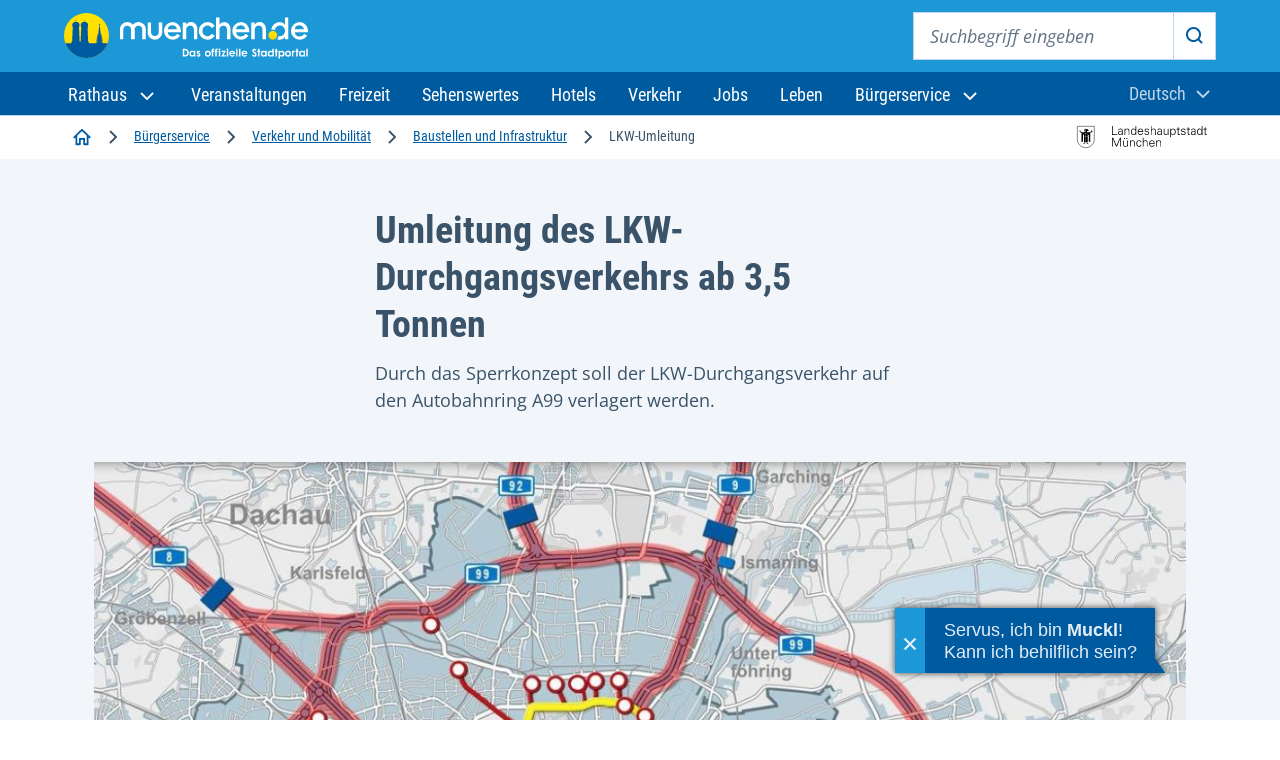

--- FILE ---
content_type: text/html;charset=UTF-8
request_url: https://stadt.muenchen.de/infos/lkwumleitungskonzept.html
body_size: 36798
content:
<!DOCTYPE html>








<html lang="de" >
<head>

	<meta charset="utf-8" />
	<title>LKW Umleitungskonzept – Landeshauptstadt München</title>
	<meta name="viewport" content="width=device-width, initial-scale=1, user-scalable=yes">
	<meta name="keywords" content="" />
	<meta name="description" content="Durch das Sperrkonzept soll der LKW-Durchgangsverkehr auf den Autobahnring A99 verlagert werden. "/>
	<meta name="author" content="Landeshauptstadt München, Stadtverwaltung" />
	<meta name="organization" content="MOR" />
	<meta name="robots" content="index, follow, max-snippet:-1, max-image-preview:large, max-video-preview:-1">
	<meta name="rights" content="Landeshauptstadt München, All rights reserved, Alle Rechte vorbehalten" />
	<meta name="language" content="de" />
	<meta name="gwt:property" content="locale=de"/>
	<meta name="theme-color" content="#005a9f">
	<meta name="apple-mobile-web-app-capable" content="yes">
	<meta name="mobile-web-app-capable" content="yes">
	<meta name="apple-mobile-web-app-status-bar-style" content="default">
	<meta name="referrer" content="strict-origin-when-cross-origin" />

	<meta property="og:title" content="LKW-Umleitungskonzept in München" />
	<meta property="og:description" content="Der LKW-Durchgangsverkehr über 3,5 Tonnen wird auf den Autobahnring A99 verlagert" />
	<meta property="og:type" content="website" />

		<meta property="og:image" content="https://stadt.muenchen.de/dam/jcr:a95dd973-c084-4be7-a1f9-ebcbfc3572fb/LKW-Umleitungskonzept%20Plan%20gesamt.jpg" />

		<meta property="og:url" content="https://stadt.muenchen.de/infos/lkwumleitungskonzept.html" />

		<link rel="canonical" href="https://stadt.muenchen.de/infos/lkwumleitungskonzept.html" />


	<link rel="icon" href="/.resources/lhmTemplates/themes/lhm/assets/favicon.ico" type="image/x-icon"/>
	<link rel="shortcut icon" href="/.resources/lhmTemplates/themes/lhm/assets/favicon.ico" type="image/x-icon"/>
	<link rel="apple-touch-icon" sizes="180x180" href="/.resources/lhmTemplates/themes/lhm/assets/touch-icon.png">
	<link rel="icon" type="image/png" sizes="72x72" href="/.resources/lhmTemplates/themes/lhm/assets/touch-icon72.png">
	<link rel="icon" type="image/png" sizes="76x76" href="/.resources/lhmTemplates/themes/lhm/assets/touch-icon76.png">
	<link rel="icon" type="image/png" sizes="114x114" href="/.resources/lhmTemplates/themes/lhm/assets/touch-icon114.png">
	<link rel="icon" type="image/png" sizes="120x120" href="/.resources/lhmTemplates/themes/lhm/assets/touch-icon120.png">
	<link rel="icon" type="image/png" sizes="144x144" href="/.resources/lhmTemplates/themes/lhm/assets/touch-icon144.png">
	<link rel="icon" type="image/png" sizes="152x152" href="/.resources/lhmTemplates/themes/lhm/assets/touch-icon152.png">
	<link rel="icon" type="image/png" sizes="180x180" href="/.resources/lhmTemplates/themes/lhm/assets/touch-icon180.png">
	<link rel="icon" type="image/png" sizes="192x192" href="/.resources/lhmTemplates/themes/lhm/assets/touch-icon192.png">
	<link rel="icon" type="image/png" sizes="512x512" href="/.resources/lhmTemplates/themes/lhm/assets/touch-icon512.png">
	<!--
		<link rel="manifest" href="/dam/manifest.json">
		<link rel="mask-icon" href="/.resources/lhmTemplates/themes/lhm/images/favicons/safari-pinned-tab.svg" color="#0069ff">
		<meta name="msapplication-TileColor" content="#0069ff">
		<meta name="msapplication-square150x150logo" content="/.resources/lhmTemplates/themes/lhm/images/favicons/mstile-150x150.png">
-->




			<link rel="stylesheet preload" type="text/css" href="/.resources/lhmTemplates/themes/lhm/css/style~2026-01-20-15-09-40-000~cache.css" as="style"  media="all" crossorigin/>
			<link rel="stylesheet preload" type="text/css" href="/.resources/lhmTemplates/themes/lhm/css/fonts~2026-01-20-15-09-40-000~cache.css" as="style"  media="all" crossorigin/>


		<script  type="module" src="/.resources/lhmTemplates/themes/lhm/js/bundle~2026-01-20-15-09-40-000~cache.js" ></script>



	<link rel="preconnect" href="//privacy-proxy.usercentrics.eu">
	<link rel="preload" href="//privacy-proxy.usercentrics.eu/latest/uc-block.bundle.js" as="script">
	<script type="application/javascript">var UC_UI_SUPPRESS_CMP_DISPLAY=true;</script>

	<script id="usercentrics-cmp" data-settings-id="8cHg-EU0P" src="https://app.usercentrics.eu/browser-ui/latest/loader.js" async></script>

	<script type="application/javascript" src="https://privacy-proxy.usercentrics.eu/latest/uc-block.bundle.js" async></script>


	<script src="//cdn-eu.readspeaker.com/script/10000/webReader/webReader.js?pids=wr&disable=translation" type="text/javascript" id="rs_req_Init"></script>




	<script type="text/javascript">
		var et_areas = "MOR";
		var et_pagename = "";
	</script>

	<!-- etracker tracklet 4.0 -->
		<script id="_etLoader" type="text/javascript" charset="UTF-8" data-secure-code="Shbe3K" data-block-cookies="true" data-respect-dnt="true" src="//code.etracker.com/code/e.js" async></script>
		<noscript><link rel="stylesheet" media="all" href="//www.etracker.de/cnt_css.php?et=Shbe3K&amp;v=4.0&amp;java=n&amp;et_easy=0&amp;et_pagename=&amp;et_areas=&amp;et_ilevel=0&amp;et_target=,0,0,0&amp;et_lpage=0&amp;et_trig=0&amp;et_se=0&amp;et_cust=0&amp;et_basket=&amp;et_url=&amp;et_tag=&amp;et_sub=&amp;et_organisation=&amp;et_demographic=" /></noscript>
	<!-- etracker tracklet 4.0 end -->

</head>

<body >



<div class="site" id="site">

	<!-- HeaderArea -->
<!-- HEADER -->







    <header class="m-page-header m-page-header--is-fixed">
        <div class="m-page-header__top">
            <div class="container-fluid">
                <div class="m-page-header__branding">
                    <a class="m-page-header__branding-link" href="https://www.muenchen.de/" title="Zur Startseite">
                        <img class="m-page-header__branding-image" src="/.resources/lhmTemplates/themes/lhm/assets/svg/logo/logo-header-muenchen-de.svg" width="244" height="48" alt="Logo muenchen.de - das offizielle Stadtportal (Zur Startseite)">
                    </a>
                </div>
                
                <div class="m-page-header__meta">
                
                    <button class="mobile-menu-trigger mobile-menu-trigger--search" type="button" data-bs-toggle="offcanvas" data-bs-target="#navSearchContent" aria-controls="navSearchContent">
                        <svg aria-hidden="true" class="icon">
                          <use xlink:href="#icon-search"></use>
                        </svg>
                        <span class="visually-hidden">Suche</span>
                    </button>
                    
                    <div class="m-nav-collapse m-nav-collapse--search" id="navSearchContent">
                    
                        <button type="button" class="mobile-menu-trigger mobile-menu-trigger--close" data-bs-dismiss="offcanvas" data-bs-target="#navSearchContent">
                            <svg aria-hidden="true" class="icon">
                                <use xlink:href="#icon-close"></use>
                            </svg>
                            <span class="visually-hidden">Suche schließen</span>
                        </button>

                        <!-- if you want to activate autocomplete, add the following class -->
                        <!-- <div class="m-page-header__search-block m-page-header__search-block--autocomplete"> -->
                        <div class="m-page-header__search-block">
    
                            <form action="https://www.muenchen.de/volltextsuche.html" method="get" role="search" class="m-search-block" aria-label="Suche">
                                <label class="visually-hidden" for="sitesearch-input">Suchbegriff eingeben</label>
                                <input class="m-search-block__input" type="text" id="sitesearch-input" name="query" placeholder="Suchbegriff eingeben">
                                <button class="m-search-block__submit" id="sitesearch-submit" type="submit">
                                    <svg aria-hidden="true" class="icon">
                                        <use xlink:href="#icon-search"></use>
                                    </svg>
                                    <span class="visually-hidden">Suche starten</span>
                                </button>
                                <!--{{!-- if you want to activate autocomplete, add the following ul --}}-->
                                <!--{{!-- <ul class="autocomplete-result-list"></ul> --}}-->
                            </form>
                        </div>
                    </div> 
                    
                        <dbs-login
                            kc-url="https://sso.muenchen.de/auth"
                            kc-realm="public"
                            kc-client-id="mpdz-fragments"
                            cookie-domain=".muenchen.de"
                            overview-link="/mein-bereich"
                            ticket-link="/mein-bereich/anliegen"
                            appointment-link="/mein-bereich/termine"
                            checklist-link="/mein-bereich/checklisten">
                        </dbs-login> 
                        
                        <button class="mobile-menu-trigger mobile-menu-trigger--menu" type="button" data-bs-toggle="offcanvas" data-bs-target="#navMenuContent" aria-controls="navMenuContent" aria-expanded="false" aria-label="Menü öffnen">
                            <svg aria-hidden="true" class="icon">
                                <use xlink:href="#icon-menu"></use>
                            </svg>
                            <span class="visually-hidden">Menu</span>
                        </button>
                    
                </div>
            </div>
        </div>

        <div class="m-page-header__bottom">
            <div class="container-fluid">
                <div class="m-nav-collapse m-nav-collapse--menu" id="navMenuContent">

                    <button type="button" class="mobile-menu-trigger mobile-menu-trigger--close" data-bs-dismiss="offcanvas" data-bs-target="#navMenuContent" aria-label="Schließen">
                    <svg aria-hidden="true" class="icon">
                        <use xlink:href="#icon-close"></use>
                    </svg>
                    <span class="visually-hidden">Menü schließen</span>
                    </button>

                    <ul class="m-nav-collapse__nav-tabs nav nav-tabs" id="navTabsMenu" role="tablist">
                        <li class="m-nav-collapse__nav-tabs-item" role="presentation">
                            <button class="m-nav-collapse__nav-tabs-link active" id="menu-tab" data-bs-toggle="tab" data-bs-target="#navTab" type="button" role="tab" aria-controls="navTab" aria-selected="true"><span>Navigation</span></button>
                        </li>
                        <li class="m-nav-collapse__nav-tabs-item" role="presentation">
                            <button class="m-nav-collapse__nav-tabs-link" id="language-tab" data-bs-toggle="tab" data-bs-target="#languageSwitch" type="button" role="tab" aria-controls="languageSwitch" aria-selected="false"><span>Sprache</span></button>
                        </li>
                    </ul>

                    <div class="tab-content" id="navTabContent">

                        <div class="tab-pane js-menu active" id="navTab">

                            <nav class="m-page-header__mainnav" aria-label="Hauptnavigation">
                                <ul class="mainmenu">
                                    <li class="mainmenu__menu-item dropdown">
                                        <a class="mainmenu__menu-item-link dropdown-toggle" role="button" data-bs-display="static" data-bs-toggle="dropdown" aria-expanded="false" href="#" id="navbarDropdown">
                                        <span>
                                            Rathaus
                                            <svg aria-hidden="true" class="dropdown-icon">
                                                <use xlink:href="#icon-chevron-down"></use>
                                            </svg>
                                        </span>
                                        </a>
                                        <ul class="dropdown-menu" aria-labelledby="navbarDropdown">
                                            <li class="dropdown-menu__item dropdown-menu__item--first">
                                                <a class="dropdown-item" href="/rathaus.html">Zum Rathaus</a>
                                            </li>
                                            <li class="dropdown-menu__item is-active"><a class="dropdown-item" href="/rathaus/politik.html">Politik und Beteiligung</a></li>
                                            <li class="dropdown-menu__item"><a class="dropdown-item" href="/rathaus/verwaltung.html">Stadtverwaltung</a></li>
                                            <li class="dropdown-menu__item"><a class="dropdown-item" href="/rathaus/presse.html">Presse und Medien</a></li>
                                            <li class="dropdown-menu__item"><a class="dropdown-item" href="/rathaus/karriere.html">Karriere bei der Stadt</a></li>
                                            <li class="dropdown-menu__item"><a class="dropdown-item" href="/rathaus/finanzen-vergabe.html">Finanzen und Vergabe</a></li>
                                            <li class="dropdown-menu__item"><a class="dropdown-item" href="/rathaus/daten-fakten.html">München im Porträt</a></li>
                                            <li class="dropdown-menu__item"><a class="dropdown-item" href="/rathaus/projekte.html">Projekte und Initiativen</a></li>
                                        </ul>
                                    </li>
                                    <li class="mainmenu__menu-item"><a class="mainmenu__menu-item-link" href="http://www.muenchen.de/veranstaltungen.html">
                                            <span>Veranstaltungen</span>
                                        </a></li>
                                    <li class="mainmenu__menu-item"><a class="mainmenu__menu-item-link" href="http://www.muenchen.de/freizeit.html">
                                            <span>Freizeit</span>
                                        </a></li>
                                    <li class="mainmenu__menu-item"><a class="mainmenu__menu-item-link" href="http://www.muenchen.de/sehenswuerdigkeiten.html">
                                            <span>Sehenswertes</span>
                                        </a></li>
                                    <li class="mainmenu__menu-item"><a class="mainmenu__menu-item-link" href="https://www.muenchen.de/uebernachten.html">
                                            <span>Hotels</span>
                                        </a></li>
                                    <li class="mainmenu__menu-item"><a class="mainmenu__menu-item-link" href="https://www.muenchen.de/verkehr.html">
                                            <span>Verkehr</span>
                                        </a></li>
                                    <li class="mainmenu__menu-item"><a class="mainmenu__menu-item-link" href="https://www.muenchen.de/leben/job.html">
                                            <span>Jobs</span>
                                        </a></li>
                                    <li class="mainmenu__menu-item"><a class="mainmenu__menu-item-link" href="http://www.muenchen.de/leben.html">
                                            <span>Leben</span>
                                        </a></li>
                                    <li class="mainmenu__menu-item dropdown">
                                        <a class="mainmenu__menu-item-link dropdown-toggle" role="button" data-bs-display="static" data-bs-toggle="dropdown" aria-expanded="false" href="/buergerservice.html">
                    <span>Bürgerservice
                    <svg aria-hidden="true" class="dropdown-icon">
                      <use xlink:href="#icon-chevron-down"></use>
                    </svg>
		    </span>
                                        </a>
                                        <ul class="dropdown-menu" aria-labelledby="navbarDropdown">
                                            <li class="dropdown-menu__item dropdown-menu__item--first">
                                                <a class="dropdown-item" href="/buergerservice.html">Zu den Services</a>
                                            </li>
                                            <li class="dropdown-menu__item is-active"><a class="dropdown-item" href="/buergerservice/wohnen-meldewesen.html">Wohnen und Meldewesen</a></li>
                                            <li class="dropdown-menu__item"><a class="dropdown-item" href="/buergerservice/verkehr-mobilitaet.html">Verkehr und Mobilität</a></li>
                                            <li class="dropdown-menu__item"><a class="dropdown-item" href="/buergerservice/ausland-migration.html">Ausland und Migration</a></li>
                                            <li class="dropdown-menu__item"><a class="dropdown-item" href="/buergerservice/gesundheit-soziales.html">Gesundheit und Soziales</a></li>
                                            <li class="dropdown-menu__item"><a class="dropdown-item" href="/buergerservice/familie-kind.html">Familie und Kind</a></li>
                                            <li class="dropdown-menu__item"><a class="dropdown-item" href="/buergerservice/schule-bildung.html">Schule und Bildung</a></li>
                                            <li class="dropdown-menu__item"><a class="dropdown-item" href="/buergerservice/wirtschaft.html">Wirtschaft und Gewerbe</a></li>
                                            <li class="dropdown-menu__item"><a class="dropdown-item" href="/buergerservice/branchen-berufe.html">Branchen und Berufe</a></li>
                                            <li class="dropdown-menu__item"><a class="dropdown-item" href="/buergerservice/freizeit-hobby.html">Engagement und Hobby</a></li>
                                        </ul>
                                    </li>
                                </ul>
                            </nav>



                        </div>
                        <div class="tab-pane js-language-tab" id="languageSwitch">

                            <div class="m-languageswitcher">
                                <button class="m-languageswitcher__toggle dropdown-toggle" data-bs-display="static" data-bs-toggle="dropdown" aria-expanded="false" id="languageButton">
                                    <span class="visually-hidden">Aktuelle Sprache:</span><span>Deutsch</span>
                                <svg aria-hidden="true" class="icon">
                                    <use xlink:href="#icon-chevron-down"></use>
                                </svg>
                                </button>
                                <ul class="dropdown-menu dropdown-menu-xl-end" aria-labelledby="languageButton">
                                    <li class="dropdown-menu__item"><a lang="en" class="dropdown-item" href="/infos/lkwumleitungskonzept.html?lang=en">
                                            <span>English</span>
                                        </a></li>
                                    <li class="dropdown-menu__item"><a lang="fr" class="dropdown-item" href="https://www.muenchen.de/int/fr/">
                                            Français
                                        </a></li>
                                    <li class="dropdown-menu__item"><a lang="it" class="dropdown-item" href="https://www.muenchen.de/int/it/">
                                            Italiano
                                        </a></li>
                                    <li class="dropdown-menu__item"><a lang="ru" class="dropdown-item" href="https://www.muenchen.de/int/ru/">
                                            Русский
                                        </a></li>
                                    <li class="dropdown-menu__item"><a lang="ar" class="dropdown-item" href="https://www.muenchen.de/int/ar/">
                                            العربية
                                        </a></li>
                                    <li class="dropdown-menu__item"><a lang="zh" class="dropdown-item" href="https://www.muenchen.de/int/zh/">
                                            中文
                                        </a></li>
                                </ul>
                            </div>

                        </div>
                    </div>

                </div>
            </div>
        </div>
    </header>
<script type="text/javascript" src="https://dbs-login-webcomponent.muenchen.de/loader.js" async></script>
<script async id="ut-widget" src="https://bot.muenchen.de/rathaus/widget/widget/"></script>
			

	<!-- Chatbot -->
			<script async id="ut-widget" src="https://bot.muenchen.de/rathaus/widget/widget/"></script>

	<!-- ReadSpeaker -->


	<!-- HinweisbannerArea -->

	<!-- BreadcrumbArea -->

<div class="m-breadcrumb-component">
    <div class="container-fluid">
        <nav aria-label="Navigationspfad" class="m-breadcrumb">
            <ol class="m-breadcrumb__list">

                <li class="m-breadcrumb__list-item">
                     
                         
                            <a href="https://www.muenchen.de/" class="m-breadcrumb__list-item-link" title="Startseite">
                                <svg aria-hidden="true" class="icon icon-home" alt="Startseite">
                                    <use xlink:href="#icon-home"></use>
                                </svg>
                                <span class="visually-hidden">Startseite</span>
                            </a>
                            <span class="separator" aria-hidden="true">
                                <svg class="icon"><use xlink:href="#icon-chevron-right"></use></svg>
                            </span>
                            <a href="/buergerservice.html" class="m-breadcrumb__list-item-link">
                                Bürgerservice
                            </a>
                        <span class="separator" aria-hidden="true">
                            <svg class="icon"><use xlink:href="#icon-chevron-right"></use></svg>
                        </span>
                <li class="m-breadcrumb__list-item">
                     
                         
                            <a href="/buergerservice/verkehr-mobilitaet.html" class="m-breadcrumb__list-item-link">
                                Verkehr und Mobilität
                            </a>
                        <span class="separator" aria-hidden="true">
                            <svg class="icon"><use xlink:href="#icon-chevron-right"></use></svg>
                        </span>
                <li class="m-breadcrumb__list-item">
                     
                         
                            <a href="/buergerservice/verkehr-mobilitaet/infrastruktur.html" class="m-breadcrumb__list-item-link">
                                Baustellen und Infrastruktur
                            </a>
                        <span class="separator" aria-hidden="true">
                            <svg class="icon"><use xlink:href="#icon-chevron-right"></use></svg>
                        </span>
             
                <li class="m-breadcrumb__list-item">
                    <span class="m-breadcrumb__list-item-current" aria-current="page">LKW-Umleitung
                    <span data-fragment-placeholder="breadcrumb-label"></span>
                    </span>
                </li>
                    </ol>

        </nav>

        <div class="m-breadcrumb-go-back">
            <svg class="icon">
                <use xlink:href="#icon-chevron-left"></use>
            </svg>
            <a class="m-breadcrumb-go-back__link" href="/buergerservice/verkehr-mobilitaet/infrastruktur.html"><span>Baustellen und Infrastruktur</span></a>
        </div>
        <div class="m-breadcrumb-image">
                <img width="132" height="24" src="/.resources/lhmTemplates/themes/lhm/assets/svg/logo/logo-lhm-muenchen.svg" alt="Logo Landeshauptstadt München"/>
        </div>
    </div>
</div>


	<main id="content">
		<div id="xp1" class="rs_preserve rs_skip rs_addtools rs_splitbutton rs_exp">
			<button type="button" class="rsbtn_tooltoggle" data-rslang="title/arialabel:menu" title="Menu" aria-label="Menu" aria-expanded="false" data-rs-container="xp1" data-rsevent-id="rs_740839" accesskey="1" style="display: none;">
				<span class="rsicn rsicn-arrow-down" aria-hidden="true"></span>
			</button>
		</div>





 




<article class="view-detail view-detail--article">
    <div class="m-intro m-intro-vertical">
        <div class="m-intro-vertical__body">
            <div class="container">
                <div class="m-intro-vertical__grid">
                    <div class="m-intro-vertical__grid-inner">
                        <h1 class="m-intro-vertical__title">Umleitung des LKW-Durchgangsverkehrs ab 3,5 Tonnen</h1>

                    <!-- A11y -->

                            <!-- Workaround: Linkfield hat sich geändert neues Feld heißt link -->

<div class="m-a11y-actions">
</div>




                        <div class="m-intro-vertical__content">
                            <p>Durch das Sperrkonzept soll der LKW-Durchgangsverkehr auf den Autobahnring A99 verlagert werden. </p>
                        </div>


                    </div>
                </div>
            </div>
        </div>


            <div class="m-intro-vertical__image">
                <div class="container">
                    <div class="m-intro-vertical__image__inner">





    <img src="/.resources/lhmTemplates/themes/lhm/assets/images/placeholder-image-280x186.png" loading="lazy" srcset="/.imaging/mte/lhm/image-aspect-ratio-3-2-140w/dam/Home/Stadtverwaltung/Mobilitaetsreferat/bilder/Lkw-Umfahrungskonzept/lkw-konzept.jpg/jcr:content/LKW-Umleitungskonzept%20Plan%20gesamt.jpg 140w, /.imaging/mte/lhm/image-aspect-ratio-3-2-280w/dam/Home/Stadtverwaltung/Mobilitaetsreferat/bilder/Lkw-Umfahrungskonzept/lkw-konzept.jpg/jcr:content/LKW-Umleitungskonzept%20Plan%20gesamt.jpg 280w, /.imaging/mte/lhm/image-aspect-ratio-3-2-324w/dam/Home/Stadtverwaltung/Mobilitaetsreferat/bilder/Lkw-Umfahrungskonzept/lkw-konzept.jpg/jcr:content/LKW-Umleitungskonzept%20Plan%20gesamt.jpg 324w, /.imaging/mte/lhm/image-aspect-ratio-3-2-527w/dam/Home/Stadtverwaltung/Mobilitaetsreferat/bilder/Lkw-Umfahrungskonzept/lkw-konzept.jpg/jcr:content/LKW-Umleitungskonzept%20Plan%20gesamt.jpg 527w, /.imaging/mte/lhm/image-aspect-ratio-3-2-560w/dam/Home/Stadtverwaltung/Mobilitaetsreferat/bilder/Lkw-Umfahrungskonzept/lkw-konzept.jpg/jcr:content/LKW-Umleitungskonzept%20Plan%20gesamt.jpg 560w, /.imaging/mte/lhm/image-aspect-ratio-3-2-592w/dam/Home/Stadtverwaltung/Mobilitaetsreferat/bilder/Lkw-Umfahrungskonzept/lkw-konzept.jpg/jcr:content/LKW-Umleitungskonzept%20Plan%20gesamt.jpg 592w, /.imaging/mte/lhm/image-aspect-ratio-3-2-600w/dam/Home/Stadtverwaltung/Mobilitaetsreferat/bilder/Lkw-Umfahrungskonzept/lkw-konzept.jpg/jcr:content/LKW-Umleitungskonzept%20Plan%20gesamt.jpg 600w, /.imaging/mte/lhm/image-aspect-ratio-3-2-735w/dam/Home/Stadtverwaltung/Mobilitaetsreferat/bilder/Lkw-Umfahrungskonzept/lkw-konzept.jpg/jcr:content/LKW-Umleitungskonzept%20Plan%20gesamt.jpg 735w, /.imaging/mte/lhm/image-aspect-ratio-3-2-768w/dam/Home/Stadtverwaltung/Mobilitaetsreferat/bilder/Lkw-Umfahrungskonzept/lkw-konzept.jpg/jcr:content/LKW-Umleitungskonzept%20Plan%20gesamt.jpg 768w, /.imaging/mte/lhm/image-aspect-ratio-3-2-800w/dam/Home/Stadtverwaltung/Mobilitaetsreferat/bilder/Lkw-Umfahrungskonzept/lkw-konzept.jpg/jcr:content/LKW-Umleitungskonzept%20Plan%20gesamt.jpg 800w, /.imaging/mte/lhm/image-aspect-ratio-3-2-1008w/dam/Home/Stadtverwaltung/Mobilitaetsreferat/bilder/Lkw-Umfahrungskonzept/lkw-konzept.jpg/jcr:content/LKW-Umleitungskonzept%20Plan%20gesamt.jpg 1008w, /.imaging/mte/lhm/image-aspect-ratio-3-2-1184w/dam/Home/Stadtverwaltung/Mobilitaetsreferat/bilder/Lkw-Umfahrungskonzept/lkw-konzept.jpg/jcr:content/LKW-Umleitungskonzept%20Plan%20gesamt.jpg 1184w, /.imaging/mte/lhm/image-aspect-ratio-3-2-1216w/dam/Home/Stadtverwaltung/Mobilitaetsreferat/bilder/Lkw-Umfahrungskonzept/lkw-konzept.jpg/jcr:content/LKW-Umleitungskonzept%20Plan%20gesamt.jpg 1216w" width="1216" height="811" alt="Umleitungskonzept in München für LKW">
    <noscript>
        <img src="/.imaging/mte/lhm/image-aspect-ratio-3-2-1216w/dam/Home/Stadtverwaltung/Mobilitaetsreferat/bilder/Lkw-Umfahrungskonzept/lkw-konzept.jpg/jcr:content/LKW-Umleitungskonzept%20Plan%20gesamt.jpg" srcset="/.imaging/mte/lhm/image-aspect-ratio-3-2-140w/dam/Home/Stadtverwaltung/Mobilitaetsreferat/bilder/Lkw-Umfahrungskonzept/lkw-konzept.jpg/jcr:content/LKW-Umleitungskonzept%20Plan%20gesamt.jpg 140w, /.imaging/mte/lhm/image-aspect-ratio-3-2-280w/dam/Home/Stadtverwaltung/Mobilitaetsreferat/bilder/Lkw-Umfahrungskonzept/lkw-konzept.jpg/jcr:content/LKW-Umleitungskonzept%20Plan%20gesamt.jpg 280w, /.imaging/mte/lhm/image-aspect-ratio-3-2-324w/dam/Home/Stadtverwaltung/Mobilitaetsreferat/bilder/Lkw-Umfahrungskonzept/lkw-konzept.jpg/jcr:content/LKW-Umleitungskonzept%20Plan%20gesamt.jpg 324w, /.imaging/mte/lhm/image-aspect-ratio-3-2-527w/dam/Home/Stadtverwaltung/Mobilitaetsreferat/bilder/Lkw-Umfahrungskonzept/lkw-konzept.jpg/jcr:content/LKW-Umleitungskonzept%20Plan%20gesamt.jpg 527w, /.imaging/mte/lhm/image-aspect-ratio-3-2-560w/dam/Home/Stadtverwaltung/Mobilitaetsreferat/bilder/Lkw-Umfahrungskonzept/lkw-konzept.jpg/jcr:content/LKW-Umleitungskonzept%20Plan%20gesamt.jpg 560w, /.imaging/mte/lhm/image-aspect-ratio-3-2-592w/dam/Home/Stadtverwaltung/Mobilitaetsreferat/bilder/Lkw-Umfahrungskonzept/lkw-konzept.jpg/jcr:content/LKW-Umleitungskonzept%20Plan%20gesamt.jpg 592w, /.imaging/mte/lhm/image-aspect-ratio-3-2-600w/dam/Home/Stadtverwaltung/Mobilitaetsreferat/bilder/Lkw-Umfahrungskonzept/lkw-konzept.jpg/jcr:content/LKW-Umleitungskonzept%20Plan%20gesamt.jpg 600w, /.imaging/mte/lhm/image-aspect-ratio-3-2-735w/dam/Home/Stadtverwaltung/Mobilitaetsreferat/bilder/Lkw-Umfahrungskonzept/lkw-konzept.jpg/jcr:content/LKW-Umleitungskonzept%20Plan%20gesamt.jpg 735w, /.imaging/mte/lhm/image-aspect-ratio-3-2-768w/dam/Home/Stadtverwaltung/Mobilitaetsreferat/bilder/Lkw-Umfahrungskonzept/lkw-konzept.jpg/jcr:content/LKW-Umleitungskonzept%20Plan%20gesamt.jpg 768w, /.imaging/mte/lhm/image-aspect-ratio-3-2-800w/dam/Home/Stadtverwaltung/Mobilitaetsreferat/bilder/Lkw-Umfahrungskonzept/lkw-konzept.jpg/jcr:content/LKW-Umleitungskonzept%20Plan%20gesamt.jpg 800w, /.imaging/mte/lhm/image-aspect-ratio-3-2-1008w/dam/Home/Stadtverwaltung/Mobilitaetsreferat/bilder/Lkw-Umfahrungskonzept/lkw-konzept.jpg/jcr:content/LKW-Umleitungskonzept%20Plan%20gesamt.jpg 1008w, /.imaging/mte/lhm/image-aspect-ratio-3-2-1184w/dam/Home/Stadtverwaltung/Mobilitaetsreferat/bilder/Lkw-Umfahrungskonzept/lkw-konzept.jpg/jcr:content/LKW-Umleitungskonzept%20Plan%20gesamt.jpg 1184w, /.imaging/mte/lhm/image-aspect-ratio-3-2-1216w/dam/Home/Stadtverwaltung/Mobilitaetsreferat/bilder/Lkw-Umfahrungskonzept/lkw-konzept.jpg/jcr:content/LKW-Umleitungskonzept%20Plan%20gesamt.jpg 1216w" width="1216" height="811">
    </noscript>



                    </div>
                </div>
            </div>






    </div>


    <script type="text/javascript">
        function openICalendar(ics) {
            if ((navigator.userAgent.indexOf("MSIE") != -1) || (!!document.documentMode == true)){      // If Internet Explorer
                var blob = new Blob([decodeURIComponent(ics)], {encoding:'UTF-8',type:'text/calendar;charset=utf-8'});
                window.navigator.msSaveBlob(blob, "download.ics");
            } else {
                if (navigator.userAgent.indexOf("Edge") > -1 ){ // If Edge
                    var blob = new Blob([decodeURIComponent(ics)], {encoding:'UTF-8',type:'text/calendar;charset=utf-8'});
                    window.navigator.msSaveBlob(blob, "download.ics");
                }
                else {		// Chrome
                    var url = "data:text/calendar;charset=utf-8," + decodeURIComponent(ics);
                    window.open(url);
                }
            }
        }
    </script>






            <div class="m-component-table-of-contents-wrapper">
                <div class="m-component m-component-table-of-contents">
                    <div class="container">
                        <div class="m-component__grid">
                            <div class="m-component__column">

                                <div class="m-table-of-contents">
                                    <nav class="m-table-of-contents__inner" aria-labelledby="tableOfContentsHeading">

                                        <h2 class="m-table-of-contents__title" id="tableOfContentsHeading">
                                            <button class="m-table-of-contents__trigger collapsed" type="button" data-bs-toggle="collapse" data-bs-target="#collapseExample" aria-expanded="false" aria-controls="collapseExample">
                                                <span id="table-of-contents">Seiteninhalt</span>
                                                <svg aria-hidden="true" class="icon icon--after">
                                                    <use xlink:href="#icon-chevron-down"></use>
                                                </svg>
                                            </button>
                                        </h2>
                                        <div class="m-table-of-contents__content collapse" id="collapseExample">
                                            <ul>
                                                        <li>
                                                        <a href="#id0">Luftreinhalteplan</a>
                                                    </li>
                                                        <li>
                                                        <a href="#id2">Lieferverkehr</a>
                                                    </li>
                                                        <li>
                                                        <a href="#id6">Kontrollen</a>
                                                    </li>
                                                        <li>
                                                        <a href="#id1">Beschilderung</a>
                                                    </li>
                                                        <li>
                                                        <a href="#id5">Fahrbeziehungen und Ausnahmen</a>
                                                    </li>
                                            </ul>
                                        </div>
                                    </nav>
                                </div>

                            </div>
                        </div>
                    </div>
                </div>
            </div>







<div class="m-component m-component-textplus">
    <div class="container">
        <div class="m-component__grid">
            <div class="m-component__column">
                <div class="m-textplus">
        <div class="m-content">
            <h2 id="id0" class="m-textplus__headline">Maßnahme des Luftreinhalteplans</h2>
        </div>
    <div class="m-content">
        <p>Das Lkw-Durchgangsverbot ist Bestandteil des Luftreinhalteplans für das Stadtgebiet München und trat zum 1. Februar 2008 in Kraft. Durch das Lkw-Durchgangsverbot werden alle Lkw-Fahrten über 3,5 Tonnen (unabhängig von der Antriebsart) bereits auf den zuführenden Autobahnen durch Vorhinweisbeschilderung auf den Autobahnring A99 geführt.</p>
    </div>
        <div class="m-textplus__cta m-cta">
            <a class="m-button m-button--primary m-button--animated-right" href="/infos/luftreinhalteplan.html" target="_blank" rel="nofollow">
                <span>Luftreinhalteplan</span>
                <svg aria-hidden="true" class="m-button__icon">
                    <use xlink:href="#icon-arrow-right"></use>
                </svg>
            </a>
        </div>
                </div>
            </div>
        </div>
    </div>
</div>







<div class="m-component m-component-textplus">
    <div class="container">
        <div class="m-component__grid">
            <div class="m-component__column">
                <div class="m-textplus">
        <div class="m-content">
            <h2 id="id2" class="m-textplus__headline">Was ist mit Lieferverkehr gemeint?</h2>
        </div>
    <div class="m-content">
        <p>Lieferverkehr im Sinne dieses Planes ist der gewerbliche und private Lieferverkehr über 3,5 Tonnen&nbsp;zulässigem Gesamtgewicht zu oder von in der Landeshauptstadt München liegenden Betrieben bzw. Lieferanschriften.</p>
<p>Unter dem Begriff "Lieferverkehr" fallen:</p>
<ul>
 <li>privater und gewerblicher&nbsp;An- und Abtransport von Waren und Gütern, also dem gewöhnlichen Lieferverkehr,</li>
 <li>Lkw-Fahrten zum Zweck der Erstellung oder Inanspruchnahme von Dienst- und Handwerksleistungen,</li>
 <li>Bau- und Montagefahrzeuge.</li>
</ul>
<p>Nicht vom Durchgangsverbot betroffen sind:</p>
<ul>
 <li>Fahrzeuge von Gewerbebetrieben, die in der Landeshauptstadt München ihren Firmensitz haben,</li>
 <li>Wohnmobile,</li>
 <li>Pkw mit Anhängern.</li>
</ul>
    </div>
                </div>
            </div>
        </div>
    </div>
</div>







<div class="m-component m-component-textplus">
    <div class="container">
        <div class="m-component__grid">
            <div class="m-component__column">
                <div class="m-textplus">
        <div class="m-content">
            <h2 id="id6" class="m-textplus__headline">Kontrollen</h2>
        </div>
    <div class="m-content">
        <p>Die Überwachung des Lkw-Transitverbotes erfolgt im Rahmen der Zuständigkeit ausschließlich durch die Polizei.</p>
<p>Nach Aussage des Polizeipräsidiums München werden die Kontrollen des Durchfahrtsverbotes für Lkw seit dem 1. Februar 2008 im Rahmen ihrer personellen Möglichkeit durchgeführt.</p>
    </div>
                </div>
            </div>
        </div>
    </div>
</div>







<div class="m-component m-component-textplus">
    <div class="container">
        <div class="m-component__grid">
            <div class="m-component__column">
                <div class="m-textplus">
        <div class="m-content">
            <h2 id="id1" class="m-textplus__headline">Beschilderung</h2>
        </div>
    <div class="m-content">
        <p>Im Stadtgebiet München sind die Hauptzulaufstrecken zum Mittleren Ring mit dem Verkehrszeichen 253 der Straßenverkehrsordnung und dem Zusatzzeichen "Lieferverkehr frei" versehen. Ergänzend ist jeweils eine möglichst kurze und direkte Ableitung zu den nächstgelegenen Autobahnanschlussstellen beschildert. Auf die Sperrschilder wird – so weit möglich – an allen zu diesen Sperrpunkten hin führenden Straßen mit Vorhinweisschildern hingewiesen.</p>
    </div>
                </div>
            </div>
        </div>
    </div>
</div>



<div class="m-component m-component-slider-image m-component-slider-image-modal">
    <div class="m-component__body">
        <div class="container">
            <div class="m-component__grid">
                <div class="m-component__column">
                    <section class="m-slider m-slider--visible-preview" aria-label="Slider mit Bildern" data-m-slider-splide="m-slider-image" data-m-slider-image-modal="1">
                        <p class="visually-hidden">Dies ist eine Bildergalerie in einem Slider. Mit den Vor- und
                            Zurück-Kontrollelementen kann navigiert werden. Bei Klick öffnet sich ein Modal-Dialog, um das
                            vergrößerte Bild mit weiteren Informationen anzuzeigen.</p>

                        <!-- Previous button -->
                        <button class="previous-button is-control">
                            <svg class="icon">
                                <use xlink:href="#icon-arrow-left"></use>
                            </svg>
                            <span class="visually-hidden">Vorheriger Slide</span>
                        </button>

                        <!-- Slide content -->
                        <div class="splide">
                            <div class="splide__track">
                                <div class="splide__list">

                                            <div class="splide__slide" role="group" aria-label="Bild 0 von 3">
                                                <div class="m-slider-image__item">
                                                    <a href="/.imaging/mte/lhm/gallery-image-modal/dam/Home/Stadtverwaltung/Mobilitaetsreferat/bilder/Lkw-Umfahrungskonzept/lkw-umfahrung.jpg/jcr:content/lkw-umfahrung.jpg">
                                                        <span class="visually-hidden">Vergrößere Bild 0</span>
                                                        <img
                                                                sizes="(max-width: 527px) 100vw, 527px"
                                                                src="/.imaging/mte/lhm/gallery-image/dam/Home/Stadtverwaltung/Mobilitaetsreferat/bilder/Lkw-Umfahrungskonzept/lkw-umfahrung.jpg/jcr:content/lkw-umfahrung.jpg"
                                                                srcset="/.imaging/mte/lhm/gallery-image/dam/Home/Stadtverwaltung/Mobilitaetsreferat/bilder/Lkw-Umfahrungskonzept/lkw-umfahrung.jpg/jcr:content/lkw-umfahrung.jpg 527w, /.imaging/mte/lhm/gallery-image-2x/dam/Home/Stadtverwaltung/Mobilitaetsreferat/bilder/Lkw-Umfahrungskonzept/lkw-umfahrung.jpg/jcr:content/lkw-umfahrung.jpg 1054w"
                                                                width="527"
                                                                height="351"
                                                                alt="LKW-Umfahrung - gelbe Beschilderung"
                                                                data-sliderModalSrc="/.imaging/mte/lhm/gallery-image-modal/dam/Home/Stadtverwaltung/Mobilitaetsreferat/bilder/Lkw-Umfahrungskonzept/lkw-umfahrung.jpg/jcr:content/lkw-umfahrung.jpg"
                                                                data-sliderModalSrcset="/.imaging/mte/lhm/gallery-image-modal/dam/Home/Stadtverwaltung/Mobilitaetsreferat/bilder/Lkw-Umfahrungskonzept/lkw-umfahrung.jpg/jcr:content/lkw-umfahrung.jpg 1008w, /.imaging/mte/lhm/gallery-image-modal-2x/dam/Home/Stadtverwaltung/Mobilitaetsreferat/bilder/Lkw-Umfahrungskonzept/lkw-umfahrung.jpg/jcr:content/lkw-umfahrung.jpg 2016w"
                                                                data-sliderModalCaption="Die Rückführung der LKW aus dem Stadtgebiet auf die Autobahn A99 erfolgt mit gelben Wegweisern."
                                                                data-sliderModalCredits=""
                                                                data-sliderModalAlt="LKW-Umfahrung - gelbe Beschilderung">
                                                    </a>
                                                </div>
                                            </div>
                                            <div class="splide__slide" role="group" aria-label="Bild 1 von 3">
                                                <div class="m-slider-image__item">
                                                    <a href="/.imaging/mte/lhm/gallery-image-modal/dam/Home/Stadtverwaltung/Mobilitaetsreferat/bilder/Lkw-Umfahrungskonzept/lkw-sperre.jpg/jcr:content/lkw-sperre.jpg">
                                                        <span class="visually-hidden">Vergrößere Bild 1</span>
                                                        <img
                                                                sizes="(max-width: 527px) 100vw, 527px"
                                                                src="/.imaging/mte/lhm/gallery-image/dam/Home/Stadtverwaltung/Mobilitaetsreferat/bilder/Lkw-Umfahrungskonzept/lkw-sperre.jpg/jcr:content/lkw-sperre.jpg"
                                                                srcset="/.imaging/mte/lhm/gallery-image/dam/Home/Stadtverwaltung/Mobilitaetsreferat/bilder/Lkw-Umfahrungskonzept/lkw-sperre.jpg/jcr:content/lkw-sperre.jpg 527w, /.imaging/mte/lhm/gallery-image-2x/dam/Home/Stadtverwaltung/Mobilitaetsreferat/bilder/Lkw-Umfahrungskonzept/lkw-sperre.jpg/jcr:content/lkw-sperre.jpg 1054w"
                                                                width="527"
                                                                height="351"
                                                                alt="LKW-Sperre"
                                                                data-sliderModalSrc="/.imaging/mte/lhm/gallery-image-modal/dam/Home/Stadtverwaltung/Mobilitaetsreferat/bilder/Lkw-Umfahrungskonzept/lkw-sperre.jpg/jcr:content/lkw-sperre.jpg"
                                                                data-sliderModalSrcset="/.imaging/mte/lhm/gallery-image-modal/dam/Home/Stadtverwaltung/Mobilitaetsreferat/bilder/Lkw-Umfahrungskonzept/lkw-sperre.jpg/jcr:content/lkw-sperre.jpg 1008w, /.imaging/mte/lhm/gallery-image-modal-2x/dam/Home/Stadtverwaltung/Mobilitaetsreferat/bilder/Lkw-Umfahrungskonzept/lkw-sperre.jpg/jcr:content/lkw-sperre.jpg 2016w"
                                                                data-sliderModalCaption="Hinweistafel mit LKW-Verbotsschild (Verkehrszeichen 253 der Straßenverkehrsordnung) mit Zusatzzeichen &quot;Lieferverkehr frei&quot; "
                                                                data-sliderModalCredits=""
                                                                data-sliderModalAlt="LKW-Sperre">
                                                    </a>
                                                </div>
                                            </div>
                                            <div class="splide__slide" role="group" aria-label="Bild 2 von 3">
                                                <div class="m-slider-image__item">
                                                    <a href="/.imaging/mte/lhm/gallery-image-modal/dam/Home/Stadtverwaltung/Kreisverwaltungsreferat/fachspezifisch/HA-III/Bilder/lkw-durchfahrt/jcr:content/lkw-durchfahrt.jpg">
                                                        <span class="visually-hidden">Vergrößere Bild 2</span>
                                                        <img
                                                                sizes="(max-width: 527px) 100vw, 527px"
                                                                src="/.imaging/mte/lhm/gallery-image/dam/Home/Stadtverwaltung/Kreisverwaltungsreferat/fachspezifisch/HA-III/Bilder/lkw-durchfahrt/jcr:content/lkw-durchfahrt.jpg"
                                                                srcset="/.imaging/mte/lhm/gallery-image/dam/Home/Stadtverwaltung/Kreisverwaltungsreferat/fachspezifisch/HA-III/Bilder/lkw-durchfahrt/jcr:content/lkw-durchfahrt.jpg 527w, /.imaging/mte/lhm/gallery-image-2x/dam/Home/Stadtverwaltung/Kreisverwaltungsreferat/fachspezifisch/HA-III/Bilder/lkw-durchfahrt/jcr:content/lkw-durchfahrt.jpg 1054w"
                                                                width="527"
                                                                height="351"
                                                                alt="Schild Lkw-Durchfahrtssperre"
                                                                data-sliderModalSrc="/.imaging/mte/lhm/gallery-image-modal/dam/Home/Stadtverwaltung/Kreisverwaltungsreferat/fachspezifisch/HA-III/Bilder/lkw-durchfahrt/jcr:content/lkw-durchfahrt.jpg"
                                                                data-sliderModalSrcset="/.imaging/mte/lhm/gallery-image-modal/dam/Home/Stadtverwaltung/Kreisverwaltungsreferat/fachspezifisch/HA-III/Bilder/lkw-durchfahrt/jcr:content/lkw-durchfahrt.jpg 1008w, /.imaging/mte/lhm/gallery-image-modal-2x/dam/Home/Stadtverwaltung/Kreisverwaltungsreferat/fachspezifisch/HA-III/Bilder/lkw-durchfahrt/jcr:content/lkw-durchfahrt.jpg 2016w"
                                                                data-sliderModalCaption="Beschilderung der LKW-Durchgangsperre: Vorhinweisschilder auf den Autobahnen und Zulaufstrecken"
                                                                data-sliderModalCredits="KVR"
                                                                data-sliderModalAlt="Schild Lkw-Durchfahrtssperre">
                                                    </a>
                                                </div>
                                            </div>
                                </div>
                            </div>
                        </div>

                        <!-- Next button -->
                        <button class="next-button is-control">
                            <svg class="icon">
                                <use xlink:href="#icon-arrow-right"></use>
                            </svg>
                            <span class="visually-hidden">Nächster Slide</span>
                        </button>

                    </section>
                </div>
            </div>
        </div>
    </div>
</div>




<div class="m-component m-component-textplus-story">
    <div class="container">
        <div class="m-component__grid">
            <div class="m-component__column">
                <div class="m-textplus-story">
                    <div class="m-textplus-story__inner">
                        <div class="m-textplus-story__image">
                        </div>
                        <div class="m-textplus-story__body">
                            <div class="m-textplus-story__body__inner">
        <div class="m-content">
            <h2 id="id5" class="m-textplus__headline">Fahrbeziehungen und Ausnahmen</h2>
        </div>
    <div class="m-content">
        <p>Der Mittlere Ring zwischen den Autobahnanschlussstellen&nbsp;A 96 (Lindau) und A 95 (Garmisch) sowie zwischen den Autobahnanschlussstellen A 95 (Garmisch) und A 995 (Salzburg Anschlussstelle Giesing) ist von der Sperrung und Ableitung ausgenommen, da in diesem Bereich kein Autobahnring existiert.</p>
<p>Die Durchfahrt von der A 96 (Lindau) zur A 995 (Salzburg) über den Mittleren Ring&nbsp;ist jedoch nicht erlaubt.</p>
<h3>Ausnahme Lieferverkehr</h3>
<p>Ausgenommen von dem Fahrverbot ist des Weiteren der Lieferverkehr mit Ziel oder Quelle in München. Der Regelungsinhalt der Beschilderung wurde zwischen der Landeshauptstadt München, der Industrie- und Handelskammer für München und Oberbayern sowie der Handwerkskammer für München und Oberbayern einvernehmlich festgelegt.</p>
    </div>
        <div class="m-textplus__cta m-cta">
            <a class="m-button m-button--primary m-button--animated-right" href="/dam/jcr:a95dd973-c084-4be7-a1f9-ebcbfc3572fb/LKW-Umleitungskonzept%20Plan%20gesamt.jpg" target="_blank" rel="nofollow">
                <span>LKW Umleitungskonzept (JPG, 460 kB)</span>
                <svg aria-hidden="true" class="m-button__icon">
                    <use xlink:href="#icon-arrow-right"></use>
                </svg>
            </a>
        </div>
                            </div>
                        </div>
                    </div>
                </div>
            </div>
        </div>
    </div>
</div>



        <!-- WIDGET ERROR: 'Provider returned  status:'-1'' -->

</article>







		<div id="context">
			<!-- Area für Verwandte Kategorien -->

			<!-- Area für Verwandte Artikel -->


                <div class="m-teaser-list m-teaser-list--slider">
                    <div class="container">
                        <div class="m-teaser-list__head">
                            <h2 class="m-teaser-list__headline">Ähnliche Artikel</h2>
                        </div>
                        <section class="m-slider m-slider--visible-preview" aria-label="Slider mit Teasern" data-m-slider-splide="m-slider-teaser">
                            <p class="visually-hidden">This is a carousel with rotating cards. Use the previous and next buttons to
                                navigate, and Enter to activate cards.</p>

                            <!-- Previous button -->
                            <button class="previous-button is-control">
                                <svg class="icon">
                                    <use xlink:href="#icon-arrow-left"></use>
                                </svg>
                                <span class="visually-hidden">Vorheriger Slide</span>
                            </button>
                            <div class="splide">
                                <div class="splide__track">
                                    <div class="splide__list">
                                            <div class="splide__slide" role="group" aria-label="Element 1 von 3">
                                                <div class="m-teaser-contained m-teaser-contained-information-service">
                                                    <div class="m-teaser-contained-information-service__body">
                                                        <div class="m-teaser-contained-information-service__body__inner">
                                                            <h3 class="m-teaser-contained-information-service__headline"><a href="muenchen-elektrisiert.html">Forschungsprojekt „München elektrisiert“</a></h3>
                                                            <p class="m-teaser-contained-information-service__summary">
                                                                Aus dem „Sofortprogramm Saubere Luft“ der Bundesregierung erhielten die Stadt München und ihre Projektpartner Fördermittel für den Aufbau von E-Ladeinfrastruktur.
                                                            </p>
                                                        </div>
                                                    </div>
                                                </div>
                                            </div>
                                            <div class="splide__slide" role="group" aria-label="Element 2 von 3">
                                                <div class="m-teaser-contained m-teaser-contained-information-service">
                                                    <div class="m-teaser-contained-information-service__body">
                                                        <div class="m-teaser-contained-information-service__body__inner">
                                                            <h3 class="m-teaser-contained-information-service__headline"><a href="zweite-sbahn-stammstrecke.html">Zweite Stammstrecke</a></h3>
                                                            <p class="m-teaser-contained-information-service__summary">
                                                                Alle Infos zu der zehn Kilometer langen neuen S-Bahn-Trasse
                                                            </p>
                                                        </div>
                                                    </div>
                                                </div>
                                            </div>
                                            <div class="splide__slide" role="group" aria-label="Element 3 von 3">
                                                <div class="m-teaser-contained m-teaser-contained-information-service">
                                                    <div class="m-teaser-contained-information-service__body">
                                                        <div class="m-teaser-contained-information-service__body__inner">
                                                            <h3 class="m-teaser-contained-information-service__headline"><a href="altstadt-fuer-alle.html">Altstadt für alle</a></h3>
                                                            <p class="m-teaser-contained-information-service__summary">
                                                                Im Projekt "Altstadt für alle" wird untersucht, erkundet und diskutiert, wie der öffentliche Raum der Altstadt künftig neu und innovativ gestaltet werden kann.
                                                            </p>
                                                        </div>
                                                    </div>
                                                </div>
                                            </div>
                                    </div>
                                </div>
                            </div>

                            <!-- Next button -->
                            <button class="next-button is-control">
                                <svg class="icon">
                                    <use xlink:href="#icon-arrow-right"></use>
                                </svg>
                                <span class="visually-hidden">Nächster Slide</span>
                            </button>
                        </section>
                    </div>
                </div>
		</div>
	</main>

	<!-- Footer -->
	<footer class="m-page-footer" id="footer">
		<div class="m-page-footer__top">

			<!-- Area für SocialMedia -->






<div class="m-social-channel">
    <div class="container">
        <h2 class="m-social-channel__title">Folgen Sie uns auf unseren Social Media Kanälen:</h2>
        <ul class="m-social-channel__channel-list">
            <li class="m-social-channel__channel-list-item">
                <a href="https://www.facebook.com/Stadt.Muenchen" target="_blank" class="m-social-channel__channel-list-link" data-channel="facebook">
                    <div class="m-channel-link">
                        <div class="m-channel-link__image">
                            <img class="" src="/.resources/lhmTemplates/themes/lhm/assets/svg/images/social-channel-facebook.svg" width="52" height="52" alt="Logo Facebook" />
                        </div>
                        <div class="m-channel-link__info">
                            <h3>Facebook</h3>
                            <p>@Stadt.Muenchen</p>
                        </div>
                        <div class="m-channel-link__follow">
                            <p>Folgen</p>
                            <svg aria-hidden="true" class="icon">
                                <use xlink:href="#icon-follow-user"></use>
                            </svg>
                        </div>
                    </div>
                </a>
            </li>
            <li class="m-social-channel__channel-list-item">
                <a href="https://www.instagram.com/stadtmuenchen/" target="_blank" class="m-social-channel__channel-list-link" data-channel="instagram">
                    <div class="m-channel-link">
                        <div class="m-channel-link__image">
                            <img class="" src="/.resources/lhmTemplates/themes/lhm/assets/svg/images/social-channel-instagram.svg" width="52" height="52" alt="Logo Instagram" />
                        </div>
                        <div class="m-channel-link__info">
                            <h3>Instagram</h3>
                            <p>@stadtmuenchen</p>
                        </div>
                        <div class="m-channel-link__follow">
                            <p>Folgen</p>
                            <svg aria-hidden="true" class="icon">
                                <use xlink:href="#icon-follow-user"></use>
                            </svg>
                        </div>
                    </div>
                </a>
            </li>
            <li class="m-social-channel__channel-list-item">
                <a href="https://twitter.com/StadtMuenchen" target="_blank" class="m-social-channel__channel-list-link" data-channel="twitter">
                    <div class="m-channel-link">
                        <div class="m-channel-link__image">
                            <img class="" src="/.resources/lhmTemplates/themes/lhm/assets/svg/images/social-channel-twitter-x.svg" width="52" height="52" alt="Logo X (Twitter)" />
                        </div>
                        <div class="m-channel-link__info">
                            <h3>X (Twitter)</h3>
                            <p>@StadtMuenchen</p>
                        </div>
                        <div class="m-channel-link__follow">
                            <p>Folgen</p>
                            <svg aria-hidden="true" class="icon">
                                <use xlink:href="#icon-follow-user"></use>
                            </svg>
                        </div>
                    </div>
                </a>
            </li>
        </ul>
    </div>
</div>

			<!-- Area für Newsletter -->
<!-- NEWSLETTER -->


    <div class="lhm-newsletter-registration" data-pagetree="lhm">
        <div class="container">
            <div class="lhm-newsletter-registration__banner">
                <div class="lhm-newsletter-registration__pictogram">
                    <svg aria-hidden="true" xmlns="http://www.w3.org/2000/svg" width="48" height="32" viewBox="0 0 48 32">
                        <title>Fliegender Brief</title>
                        <g transform="translate(-4 -12)">
                            <path d="M16,31a1,1,0,0,0-1-1H5a1,1,0,0,0,0,2H15A1,1,0,0,0,16,31Z" />
                            <path d="M18,37a1,1,0,0,0-1-1H7a1,1,0,0,0,0,2H17A1,1,0,0,0,18,37Z" />
                            <path d="M19,42H9a1,1,0,0,0,0,2H19a1,1,0,0,0,0-2Z" />
                            <path d="M45.913,12H15.087A6.087,6.087,0,0,0,9,18.087V25a1,1,0,0,0,2,0V18.087a4.056,4.056,0,0,1,.609-2.122L28.47,29.277a4,4,0,0,0,5.04-.067L49.4,15.973a4.052,4.052,0,0,1,.6,2.114V37.913A4.045,4.045,0,0,1,49.411,40l-7.7-7.7A1,1,0,1,0,40.3,33.714l7.7,7.7A4.045,4.045,0,0,1,45.913,42H25a1,1,0,0,0,0,2H45.913A6.087,6.087,0,0,0,52,37.913V18.087A6.087,6.087,0,0,0,45.913,12ZM32.229,27.674a2,2,0,0,1-2.519.033L13.056,14.56A4.043,4.043,0,0,1,15.087,14H45.913a4.048,4.048,0,0,1,2.044.567Z" />
                        </g>
                    </svg>
                </div>
                <h2 class="lhm-newsletter-registration__title">Immer aktuell: Newsletter der Landeshauptstadt&nbsp;München</h2>
                <div class="lhm-newsletter-registration__form">
                    <a href="https://service.muenchen.de/intelliform/forms/01/01/01/newsletter/index" target="_blank" rel="noopener noreferrer" class="m-button m-button--primary m-button--animated-right">
                        <span>Anmelden</span>
                        <svg aria-hidden="true" class="m-button__icon">
                            <use xlink:href="#icon-arrow-right"></use>
                        </svg>
                    </a>
                </div>
            </div>
        </div>
    </div>

		</div>

<!-- FOOTER -->



			
<div class="m-page-footer__bottom">
    <div class="container">
      <div class="footer-row">
        <div class="footer-row__column">
          <img class="m-page-footer__branding-image" src="/.resources/lhmTemplates/themes/lhm/assets/svg/logo/logo-footer-muenchen-de.svg" width="280" alt="Logo muenchen.de - das offizielle Stadtportal">
          <div class="m-social-link">
            <ul class="m-social-link__list">
              <li class="m-social-link__item"><a class="m-social-link__item-link" href="https://www.facebook.com/Stadt.Muenchen/" target="_blank" rel="nofollow"><svg aria-hidden="true" class="icon">
                    <use xlink:href="#icon-facebook"></use>
                  </svg><span class="visually-hidden">Facebook</span></a></li>
              <li class="m-social-link__item"><a class="m-social-link__item-link" href="https://www.instagram.com/stadtmuenchen/" target="_blank" rel="nofollow"><svg aria-hidden="true" class="icon">
                    <use xlink:href="#icon-instagram"></use>
                  </svg><span class="visually-hidden">Instagram</span></a></li>
              <li class="m-social-link__item"><a class="m-social-link__item-link" href="https://www.youtube.com/rathausm%C3%BCnchen" target="_blank" rel="nofollow"><svg aria-hidden="true" class="icon">
                    <use xlink:href="#icon-youtube"></use>
                  </svg><span class="visually-hidden">YouTube</span></a></li>
              <li class="m-social-link__item"><a class="m-social-link__item-link" href="https://twitter.com/StadtMuenchen" target="_blank" rel="nofollow"><svg aria-hidden="true" class="icon">
                    <use xlink:href="#icon-twitter-x"></use>
                  </svg><span class="visually-hidden">Twitter</span></a></li>
            </ul>
          </div>
        </div>
        <div class="footer-row__column">
          <div class="footer-navigation">
            <div class="footer-navigation__inner">
              <div class="footer-navigation__block footer-navigation__block--fill">
                <h3 class="footer-navigation__block-title">Services</h3>
                <ul class="footer-navigation__block-list">
                  <li class="footer-navigation__block-list-item">
                    <a class="footer-navigation__block-list-item-link" href="https://stadt.muenchen.de/stadtplan.html">Stadtplan</a>
                  </li>
                  <li class="footer-navigation__block-list-item">
                    <a class="footer-navigation__block-list-item-link" href="https://www.muenchen.de/verkehr/elektronische-auskunft/fahrplanauskunft-efa.html">Fahrplan</a>
                  </li>
                  <li class="footer-navigation__block-list-item">
                    <a class="footer-navigation__block-list-item-link" href="https://www.muenchen.de/veranstaltungen/kultur.html">Kultur</a>
                  </li>
                  <li class="footer-navigation__block-list-item">
                    <a class="footer-navigation__block-list-item-link" href="https://www.muenchen.de/themen/tourismus.html">Tourismus</a>
                  </li>
                  <li class="footer-navigation__block-list-item">
                    <a class="footer-navigation__block-list-item-link" href="https://www.muenchen.de/themen/wohnen-bauen/strom-erdgas-fernwaerme-wasser.html">M-Strom</a>
                  </li>
                  <li class="footer-navigation__block-list-item">
                    <a class="footer-navigation__block-list-item-link" href="https://stadt.muenchen.de/buergerservice.html">Bürgerservice</a>
                  </li>
                  <li class="footer-navigation__block-list-item">
                    <a class="footer-navigation__block-list-item-link" href="http://www.muenchen.de/uebernachten.html">Hotels</a>
                  </li>
                </ul>
              </div>
              <div class="footer-navigation__block footer-navigation__block--fill">
                <h3 class="footer-navigation__block-title">Kontakt</h3>
                <ul class="footer-navigation__block-list">
                 
                  <li class="footer-navigation__block-list-item"><a class="footer-navigation__block-list-item-link" href="https://stadt.muenchen.de/infos/barrierefreiheit-erklaerung.html">Barrierefreiheit</a></li>
                  <li class="footer-navigation__block-list-item"><a class="footer-navigation__block-list-item-link" href="https://stadt.muenchen.de/leichte-sprache.html">Leichte Sprache</a></li>
                  <li class="footer-navigation__block-list-item"><a class="footer-navigation__block-list-item-link" href="https://stadt.muenchen.de/infos/gebaerdensprache-gehoerlose.html">Gebärdensprache</a></li>
<li class="footer-navigation__block-list-item"><a class="footer-navigation__block-list-item-link" href="https://stadt.muenchen.de/infos/datenschutz">Datenschutz</a></li>
             
                  <li class="footer-navigation__block-list-item"><a class="footer-navigation__block-list-item-link" href="https://stadt.muenchen.de/rathaus/kontakt.html">Kontakt</a></li>
                  <li class="footer-navigation__block-list-item"><a class="footer-navigation__block-list-item-link" href="https://stadt.muenchen.de/infos/impressum.html">Impressum</a></li>
                </ul>
              </div>
            </div>
          </div>
        </div>
      </div>
    </div>
    <div class="m-page-footer__copyright">
      <div class="container">
        <p>© 2025 Portal München Betriebs GmbH & Co. KG - Ein Service der Landeshauptstadt München und der Stadtwerke München GmbH</p>
      </div>
    </div>
  </div>

			
	</footer>
</div>
<!--
<div id="fullscreen-overlay"></div>
-->


<div id="usercentrics-root" role="region" data-created-at="1633511230896" style=""></div>

        <svg width="0" height="0" display="none" class="hidden">
      <symbol viewBox="0 0 100 100" id="icon-accessibility"><path d="M54.167 8.333a8.333 8.333 0 000 16.666 8.333 8.333 0 000-16.666zm25 45.834v-8.333a22.851 22.851 0 01-16.64-8.022l-.026-.032v-.279a8.333 8.333 0 00-16.666 0v25a8.333 8.333 0 008.333 8.333h16.667v20.833h8.333V70.834a8.333 8.333 0 00-8.333-8.333h-8.333V48.822c4.631 3.333 10.414 5.334 16.664 5.346h.003z"></path><path d="M53.4 75c-1.762 4.88-6.344 8.31-11.731 8.333h-.003c-6.904 0-12.5-5.596-12.5-12.5s5.596-12.5 12.5-12.5V50c-11.5.014-20.819 9.333-20.833 20.832v.001c.014 11.5 9.333 20.819 20.832 20.833h.001c10.027-.013 18.397-7.096 20.393-16.53l.024-.136z"></path></symbol>
      <symbol viewBox="0 0 100 100" id="icon-accessibility-alt"><path d="M58.333 16.667a8.333 8.333 0 11-16.666 0 8.333 8.333 0 0116.666 0z"></path><path d="M84.375 26.471l-5.417-6.404c-8.235 5.454-18.281 8.81-29.092 9.098l-.075.002h-.896c-10.492-.11-20.185-3.444-28.158-9.056l.158.106-5.371 6.383c5.522 3.98 11.982 7.084 18.953 8.937l.41.093c.871.225 1.796.417 2.738.629a7.892 7.892 0 00-.125 1.232v54.177h8.333v-25h8.333v25h8.333V37.501a8.406 8.406 0 00-.167-1.608l.009.053c8.36-2.019 15.717-5.284 22.292-9.636l-.259.161z"></path></symbol>
      <symbol viewBox="0 0 100 100" id="icon-lock"><path d="M77.558 41.667h-6.725v-12.5c0-11.506-9.327-20.833-20.833-20.833-11.506 0-20.833 9.327-20.833 20.833v12.5h-6.726a5.75 5.75 0 00-4.082 1.692 5.753 5.753 0 00-1.692 4.082v38.452a5.75 5.75 0 001.692 4.082 5.753 5.753 0 004.082 1.692H77.56a5.75 5.75 0 004.082-1.692 5.753 5.753 0 001.692-4.082V47.441a5.75 5.75 0 00-1.692-4.082 5.753 5.753 0 00-4.082-1.692h-.001zM37.5 29.167c0-6.904 5.596-12.5 12.5-12.5s12.5 5.596 12.5 12.5v12.5h-25zM75 83.333H25V50h50z"></path><path d="M58.333 66.667a8.333 8.333 0 11-16.666 0 8.333 8.333 0 0116.666 0z"></path></symbol>
      <symbol viewBox="0 0 100 100" id="icon-unlock"><path d="M77.558 41.667h-6.725v-12.5c0-11.506-9.327-20.833-20.833-20.833-8.094.02-15.098 4.667-18.508 11.435l-.054.119 7.429 3.712c2.081-4.129 6.279-6.916 11.131-6.933H50c6.904 0 12.5 5.596 12.5 12.5v12.5H22.441a5.75 5.75 0 00-4.082 1.692 5.753 5.753 0 00-1.692 4.082v38.452a5.75 5.75 0 001.692 4.082 5.753 5.753 0 004.082 1.692H77.56a5.75 5.75 0 004.082-1.692 5.753 5.753 0 001.692-4.082V47.441a5.75 5.75 0 00-1.692-4.082 5.753 5.753 0 00-4.082-1.692h-.001zM75 83.333H25V50h50z"></path><path d="M58.333 66.667a8.333 8.333 0 11-16.666 0 8.333 8.333 0 0116.666 0z"></path></symbol>
      <symbol viewBox="0 0 100 100" id="icon-arrow-down"><title>arrow-down</title><path d="M52.946 82.083l30.388-30.35-5.908-5.9L54.168 69.1V16.667h-8.333V69.1L22.577 45.833l-5.908 5.9 30.387 30.35c.754.754 1.796 1.22 2.946 1.22s2.192-.466 2.946-1.22z"></path></symbol>
      <symbol viewBox="0 0 100 100" id="icon-arrow-left"><title>arrow-left</title><path d="M17.896 47.054l30.371-30.388 5.908 5.908L30.9 45.832h52.442v8.333H30.9l23.275 23.258-5.908 5.908-30.371-30.387c-.754-.754-1.22-1.796-1.22-2.946s.466-2.192 1.22-2.946z"></path></symbol>
      <symbol viewBox="0 0 100 100" id="icon-arrow-right"><title>arrow-right</title><path d="M82.083 47.054l-30.35-30.388-5.9 5.908L69.1 45.832H16.667v8.333H69.1L45.833 77.423l5.9 5.908 30.35-30.387c.754-.754 1.22-1.796 1.22-2.946s-.466-2.192-1.22-2.946z"></path></symbol>
      <symbol viewBox="0 0 100 100" id="icon-arrow-up"><title>arrow-up</title><path d="M52.933 17.917l30.383 30.35-5.892 5.9L54.182 30.9v52.433h-8.333V30.9L22.574 54.167l-5.892-5.9 30.371-30.35c.753-.75 1.792-1.214 2.94-1.214s2.186.464 2.94 1.214z"></path></symbol>
      <symbol viewBox="0 0 100 100" id="icon-battery"><title>battery</title><path d="M83.333 37.5v-4.167A8.333 8.333 0 0075 25H16.667a8.333 8.333 0 00-8.333 8.333v33.333a8.333 8.333 0 008.333 8.333H75a8.333 8.333 0 008.333-8.333v-4.167h8.333v-25zM75 66.667H50V33.334h25z"></path></symbol>
      <symbol viewBox="0 0 100 100" id="icon-bullet"><title>bullet</title><path d="M50 37.575c6.904 0 12.5 5.596 12.5 12.5s-5.596 12.5-12.5 12.5-12.5-5.596-12.5-12.5 5.596-12.5 12.5-12.5zm0-8.333c-11.506 0-20.833 9.327-20.833 20.833 0 11.506 9.327 20.833 20.833 20.833 11.506 0 20.833-9.327 20.833-20.833 0-11.506-9.327-20.833-20.833-20.833z"></path></symbol>
      <symbol viewBox="0 0 100 100" id="icon-calendar"><title>calendar</title><path d="M79.167 16.667h-8.333V8.334h-8.333v8.333h-25V8.334h-8.333v8.333h-8.333A8.333 8.333 0 0012.502 25v58.333a8.333 8.333 0 008.333 8.333h58.333a8.333 8.333 0 008.333-8.333V25a8.333 8.333 0 00-8.333-8.333zm0 66.666H20.834V41.666h58.333zm0-50H20.834V25h58.333z"></path><path d="M62.5 66.667h8.333V75H62.5v-8.333zm-16.667 0h8.333V75h-8.333v-8.333zm-16.666 0H37.5V75h-8.333v-8.333zM62.5 50h8.333v8.333H62.5V50zm-16.667 0h8.333v8.333h-8.333V50zm-16.666 0H37.5v8.333h-8.333V50z"></path></symbol>
      <symbol viewBox="0 0 100 100" id="icon-calendar-day"><title>calendar-day</title><path d="M79.167 16.667h-8.333V8.334h-8.333v8.333h-25V8.334h-8.333v8.333h-8.333A8.333 8.333 0 0012.502 25v58.333a8.333 8.333 0 008.333 8.333h58.333a8.333 8.333 0 008.333-8.333V25a8.333 8.333 0 00-8.333-8.333zm0 66.666H20.834V41.666h58.333zm0-50H20.834V25h58.333z"></path><path d="M54.167 58.333h16.667V75H54.167V58.333z"></path></symbol>
      <symbol viewBox="0 0 100 100" id="icon-calendar-down"><title>calendar-down</title><path d="M34.583 61.067l13.096 13.1c.593.593 1.413.96 2.319.96s1.725-.367 2.319-.96l13.1-13.1-4.638-4.637-7.5 7.521v-13.95h-6.558v13.95L39.2 56.43z"></path><path d="M79.167 16.742h-8.333V8.409h-8.333v8.333h-25V8.409h-8.333v8.333h-8.333a8.333 8.333 0 00-8.333 8.333v58.333a8.333 8.333 0 008.333 8.333h58.333a8.333 8.333 0 008.333-8.333V25.075a8.333 8.333 0 00-8.333-8.333zm0 66.666H20.834V41.741h58.333zm0-50H20.834v-8.333h58.333z"></path></symbol>
      <symbol viewBox="0 0 100 100" id="icon-calendar-left"><title>calendar-left</title><path d="M51.5 78.012L38.388 64.891c-.593-.593-.96-1.413-.96-2.319s.367-1.725.96-2.319l13.117-13.117 4.642 4.637-7.5 7.5h13.95v6.558H48.622l7.5 7.521z"></path><path d="M79.167 16.742h-8.333V8.409h-8.333v8.333h-25V8.409h-8.333v8.333h-8.333a8.333 8.333 0 00-8.333 8.333v58.333a8.333 8.333 0 008.333 8.333h58.333a8.333 8.333 0 008.333-8.333V25.075a8.333 8.333 0 00-8.333-8.333zm0 66.666H20.834V41.741h58.333zm0-50H20.834v-8.333h58.333z"></path></symbol>
      <symbol viewBox="0 0 100 100" id="icon-calendar-right"><title>calendar-right</title><path d="M48.496 78.012l13.117-13.121c.593-.593.96-1.413.96-2.319s-.367-1.725-.96-2.319L48.496 47.136l-4.642 4.637 7.521 7.5h-13.95v6.558h13.95l-7.521 7.5z"></path><path d="M79.167 16.742h-8.333V8.409h-8.333v8.333h-25V8.409h-8.333v8.333h-8.333a8.333 8.333 0 00-8.333 8.333v58.333a8.333 8.333 0 008.333 8.333h58.333a8.333 8.333 0 008.333-8.333V25.075a8.333 8.333 0 00-8.333-8.333zm0 66.666H20.834V41.741h58.333zm0-50H20.834v-8.333h58.333z"></path></symbol>
      <symbol viewBox="0 0 100 100" id="icon-calendar-up"><title>calendar-up</title><path d="M39.2 68.717l7.521-7.521v13.95h6.563v-13.95l7.5 7.521 4.633-4.637L52.3 50.963c-.593-.593-1.413-.96-2.319-.96s-1.725.367-2.319.96L34.583 64.08z"></path><path d="M79.167 16.742h-8.333V8.409h-8.333v8.333h-25V8.409h-8.333v8.333h-8.333a8.333 8.333 0 00-8.333 8.333v58.333a8.333 8.333 0 008.333 8.333h58.333a8.333 8.333 0 008.333-8.333V25.075a8.333 8.333 0 00-8.333-8.333zm0 66.666H20.834V41.741h58.333zm0-50H20.834v-8.333h58.333z"></path></symbol>
      <symbol viewBox="0 0 100 100" id="icon-calendar-week"><title>calendar-week</title><path d="M79.167 16.667h-8.333V8.334h-8.333v8.333h-25V8.334h-8.333v8.333h-8.333A8.333 8.333 0 0012.502 25v58.333a8.333 8.333 0 008.333 8.333h58.333a8.333 8.333 0 008.333-8.333V25a8.333 8.333 0 00-8.333-8.333zm0 66.666H20.834V41.666h58.333zm0-50H20.834V25h58.333z"></path><path d="M29.167 50h41.667v8.333H29.167V50z"></path></symbol>
      <symbol viewBox="0 0 100 100" id="icon-calendar-weekend"><title>calendar-weekend</title><path d="M79.167 16.667h-8.333V8.334h-8.333v8.333h-25V8.334h-8.333v8.333h-8.333A8.333 8.333 0 0012.502 25v58.333a8.333 8.333 0 008.333 8.333h58.333a8.333 8.333 0 008.333-8.333V25a8.333 8.333 0 00-8.333-8.333zm0 66.666H20.834V41.666h58.333zm0-50H20.834V25h58.333z"></path><path d="M62.5 50h8.333v25H62.5V50z"></path></symbol>
      <symbol viewBox="0 0 100 100" id="icon-camera"><title>camera</title><path d="M79.167 20.758h-8.333l-3.75-5c-1.536-2.033-3.95-3.333-6.667-3.333H39.584a8.32 8.32 0 00-6.651 3.312l-.015.021-3.75 5h-8.333a8.333 8.333 0 00-8.333 8.333v50a8.333 8.333 0 008.333 8.333h58.333a8.333 8.333 0 008.333-8.333v-50a8.333 8.333 0 00-8.333-8.333zm0 58.334H20.834v-50h12.5l6.25-8.333h20.833l6.25 8.333h12.5z"></path><path d="M52.962 33.487a18.233 18.233 0 00-2.956-.235c-10.355 0-18.75 8.395-18.75 18.75s8.395 18.75 18.75 18.75 18.75-8.395 18.75-18.75c0-1.046-.086-2.071-.25-3.07l.015.109c-1.316-8.006-7.551-14.241-15.45-15.539l-.109-.015zm-.37 28.621c-.777.208-1.669.327-2.59.327-5.753 0-10.417-4.664-10.417-10.417s4.664-10.417 10.417-10.417 10.417 4.664 10.417 10.417c0 .92-.119 1.812-.343 2.662l.016-.073c-.974 3.683-3.817 6.526-7.427 7.484l-.073.016z"></path></symbol>
      <symbol viewBox="0 0 100 100" id="icon-check"><title>check</title><path d="M37.5 77.083a4.155 4.155 0 01-2.946-1.221L12.5 53.791l5.875-5.875L37.5 67.024l44.096-44.108 5.904 5.892-47.058 47.054a4.157 4.157 0 01-2.941 1.221z"></path></symbol>
      <symbol viewBox="0 0 100 100" id="icon-chevron-down"><title>chevron-down</title><path d="M78.021 40.442l-5.892-5.892-22.054 22.054L28.021 34.55l-5.892 5.892 25 25c.754.754 1.796 1.22 2.946 1.22s2.192-.466 2.946-1.22z"></path></symbol>
      <symbol viewBox="0 0 100 100" id="icon-chevron-left"><title>chevron-left</title><path d="M59.554 78.025l5.892-5.892-22.054-22.054 22.054-22.054-5.892-5.892-25 25c-.754.754-1.22 1.796-1.22 2.946s.466 2.192 1.22 2.946z"></path></symbol>
      <symbol viewBox="0 0 100 100" id="icon-chevron-right"><title>chevron-right</title><path d="M40.446 78.021l-5.892-5.892 22.054-22.054-22.054-22.054 5.892-5.892 25 25c.754.754 1.22 1.796 1.22 2.946s-.466 2.192-1.22 2.946z"></path></symbol>
      <symbol viewBox="0 0 100 100" id="icon-chevron-up"><title>chevron-up</title><path d="M78.021 59.554l-5.892 5.892-22.054-22.054-22.054 22.054-5.892-5.892 25-25c.754-.754 1.796-1.22 2.946-1.22s2.192.466 2.946 1.22z"></path></symbol>
      <symbol viewBox="0 0 100 100" id="icon-close"><title>close</title><path d="M83.216 22.878l-6.094-6.094L50 43.906 22.878 16.784l-6.094 6.094L43.906 50 16.784 77.122l6.094 6.094L50 56.094l27.122 27.122 6.094-6.094L56.094 50l27.122-27.122z"></path></symbol>
      <symbol viewBox="0 0 100 100" id="icon-copy-link"><title>copy-link</title><path d="M46.642 78.454a16.782 16.782 0 01-11.931 4.958h-.046.002-.043c-4.661 0-8.88-1.896-11.927-4.958l-1.071-1.071a16.772 16.772 0 01-4.958-11.927v-.088c0-4.662 1.895-8.882 4.958-11.93l11.451-11.446-5.896-5.892-11.446 11.446c-4.572 4.573-7.399 10.89-7.399 17.867s2.828 13.294 7.399 17.867l1.067 1.067a25.107 25.107 0 0017.833 7.4h.036-.002.034a25.107 25.107 0 0017.833-7.4l11.446-11.45-5.892-5.892zm37.625-61.575L83.2 15.812a25.107 25.107 0 00-17.833-7.4h-.036.002-.034a25.107 25.107 0 00-17.833 7.4L36.02 27.258l5.892 5.896 11.446-11.45a16.782 16.782 0 0111.931-4.958h.046-.002.043c4.661 0 8.88 1.896 11.927 4.958l1.071 1.071a16.772 16.772 0 014.958 11.927v.046-.002.044c0 4.662-1.895 8.882-4.958 11.93L66.923 58.166l5.896 5.892 11.446-11.446c4.573-4.572 7.401-10.889 7.401-17.867s-2.828-13.294-7.401-17.867z"></path><path d="M30.387 63.8l31.251-31.251 5.893 5.893L36.28 69.693 30.387 63.8z"></path></symbol>
      <symbol viewBox="0 0 100 100" id="icon-desk-bell"><title>desk-bell</title><path d="M54.167 62.5v-8.333h29.167v-.007c0-13.709-8.276-25.486-20.105-30.605l-.216-.083a8.155 8.155 0 00.428-2.638 8.333 8.333 0 00-8.333-8.333H44.886a8.333 8.333 0 00-8.333 8.333c0 .942.156 1.848.444 2.692l-.017-.059c-12.04 5.205-20.313 16.979-20.313 30.685v.016-.001h29.167V62.5H12.501l6.433 19.3c1.137 3.34 4.246 5.7 7.906 5.7h46.345c3.66 0 6.77-2.36 7.889-5.641l.017-.059 6.408-19.3zM50 29.167c10.816.013 20.025 6.881 23.516 16.492l.055.174H26.429c3.546-9.786 12.755-16.654 23.569-16.667H50zm23.162 50H26.841l-2.779-8.333h51.875z"></path></symbol>
      <symbol viewBox="0 0 100 100" id="icon-double-down"><title>double-down</title><path d="M53.558 53.638l25-25-5.896-5.892L50.608 44.8l-22.05-22.054-5.896 5.892 25 25c.754.755 1.796 1.222 2.948 1.222s2.194-.467 2.948-1.222z"></path><path d="M53.558 76.033l25-25-5.896-5.892-22.054 22.054-22.05-22.054-5.896 5.892 25 25c.754.755 1.796 1.222 2.948 1.222s2.194-.467 2.948-1.222z"></path></symbol>
      <symbol viewBox="0 0 100 100" id="icon-double-left"><title>double-left</title><path d="M46.971 52.946l25 25 5.892-5.892L55.834 50l22.05-22.054-5.892-5.892-25 25a4.154 4.154 0 00-1.23 2.956c0 1.145.462 2.183 1.21 2.936z"></path><path d="M24.583 52.946l25 25 5.892-5.892L33.417 50l22.05-22.054-5.883-5.892-25 25c-.754.754-1.22 1.796-1.22 2.946s.466 2.192 1.22 2.946z"></path></symbol>
      <symbol viewBox="0 0 100 100" id="icon-double-right"><title>double-right</title><path d="M54.25 47.054l-25-25-5.896 5.892L45.416 50 23.354 72.054l5.896 5.892 25-25c.754-.754 1.22-1.796 1.22-2.946s-.466-2.192-1.22-2.946z"></path><path d="M76.667 47.054l-25-25-5.917 5.892L67.804 50 45.75 72.054l5.917 5.892 25-25c.754-.754 1.22-1.796 1.22-2.946s-.466-2.192-1.22-2.946z"></path></symbol>
      <symbol viewBox="0 0 100 100" id="icon-double-up"><title>double-up</title><path d="M47.663 46.363l-25 25 5.896 5.892 22.05-22.054 22.054 22.054 5.896-5.892-25-25c-.754-.755-1.796-1.222-2.948-1.222s-2.194.467-2.948 1.222z"></path><path d="M47.663 23.967l-25 25 5.896 5.892 22.05-22.054 22.054 22.054 5.896-5.892-25-25c-.754-.755-1.796-1.222-2.948-1.222s-2.194.467-2.948 1.222z"></path></symbol>
      <symbol viewBox="0 0 100 100" id="icon-download"><title>download</title><path d="M75 54.167v25H25v-25h-8.333v25A8.333 8.333 0 0025 87.5h50a8.333 8.333 0 008.333-8.333v-25z"></path><path d="M45.833 48.275V12.5h8.333v35.775l9.554-9.554 5.892 5.892L52.945 61.28c-.754.754-1.796 1.22-2.946 1.22s-2.192-.466-2.946-1.22L30.386 44.613l5.892-5.892z"></path></symbol>
      <symbol viewBox="0 0 100 100" id="icon-easy-to-read"><title>easy-to-read</title><path d="M49.217 37.5c8.629 0 15.625-6.996 15.625-15.625S57.846 6.25 49.217 6.25s-15.625 6.996-15.625 15.625S40.588 37.5 49.217 37.5zm0-26.562c6.041 0 10.938 4.897 10.938 10.938s-4.897 10.938-10.938 10.938-10.938-4.897-10.938-10.938c.007-6.038 4.9-10.93 10.937-10.938h.001z"></path><path d="M81.746 33.4a2.338 2.338 0 00-1.281-.378c-.343 0-.669.073-.963.205l.015-.006-30.3 13.396-30.3-13.396a2.347 2.347 0 00-3.292 2.146v41.446c0 .951.567 1.769 1.381 2.136l.015.006 31.25 13.817c.033 0 .071 0 .104.021.249.113.54.179.846.179s.597-.066.859-.185l-.013.005c.033 0 .067 0 .104-.021l31.25-13.817a2.346 2.346 0 001.392-2.14V35.367c0-.82-.421-1.542-1.058-1.961l-.009-.005zm-61.433 5.562l26.563 11.742v36.325L20.313 75.283zm57.812 36.321L51.562 87.029V50.704l26.563-11.742z"></path><path d="M24.217 51.083l18.75 8.288v-5.108l-18.75-8.304zm0 11.4l18.75 8.288v-5.125l-18.75-8.288zm0 10.479l18.75 8.288v-5.112l-18.75-8.3z"></path></symbol>
      <symbol viewBox="0 0 100 100" id="icon-ellipsis-horizontal"><title>ellipsis-horizontal</title><path d="M83.333 50a8.333 8.333 0 11-16.666 0 8.333 8.333 0 0116.666 0zm-25 0a8.333 8.333 0 11-16.666 0 8.333 8.333 0 0116.666 0zm-25 0a8.333 8.333 0 11-16.666 0 8.333 8.333 0 0116.666 0z"></path></symbol>
      <symbol viewBox="0 0 100 100" id="icon-ellipsis-vertical"><title>ellipsis-vertical</title><path d="M58.333 25a8.333 8.333 0 11-16.666 0 8.333 8.333 0 0116.666 0zm0 25a8.333 8.333 0 11-16.666 0 8.333 8.333 0 0116.666 0zm0 25a8.333 8.333 0 11-16.666 0 8.333 8.333 0 0116.666 0z"></path></symbol>
      <symbol viewBox="0 0 100 100" id="icon-edit"><path d="M12.505 71.874v15.623h15.623l46.077-46.076-15.623-15.623-46.077 46.076zM86.287 29.338c1.625-1.625 1.625-4.25 0-5.874l-9.749-9.749c-1.625-1.625-4.25-1.625-5.874 0l-7.624 7.624 15.623 15.623 7.624-7.624z"></path></symbol>
      <symbol viewBox="0 0 100 100" id="icon-expand"><title>expand</title><path d="M26.725 79.167l22.054-22.054-5.892-5.892-22.054 22.054V58.333H12.5v25a4.167 4.167 0 004.167 4.167h25v-8.333zm46.55-58.334L51.221 42.887l5.892 5.892 22.054-22.054v14.942H87.5v-25a4.167 4.167 0 00-4.167-4.167h-25v8.333z"></path></symbol>
      <symbol viewBox="0 0 100 100" id="icon-ext-link"><title>ext-link</title><path d="M83.333 12.575h-25v8.333h14.942L47.054 47.129l5.892 5.892L79.167 26.8v14.942H87.5v-25a4.167 4.167 0 00-4.167-4.167z"></path><path d="M79.167 79.242H20.834V20.909h20.833v-8.333H20.834a8.333 8.333 0 00-8.333 8.333v58.333a8.333 8.333 0 008.333 8.333h58.333a8.333 8.333 0 008.333-8.333V58.409h-8.333z"></path></symbol>
      <symbol viewBox="0 0 100 100" id="icon-eye"><title>eye</title><path d="M49.554 83.333c-.479 0-.954 0-1.433-.033C24.429 82.167 9.413 53.121 8.784 51.887c-.285-.549-.452-1.199-.452-1.887s.167-1.338.463-1.911l-.011.023c.629-1.25 15.646-30.279 39.337-31.413q22.617-.942 42.896 31.067c.407.632.649 1.405.649 2.233s-.242 1.601-.659 2.25l.01-.017c-13.1 20.646-27.05 31.1-41.462 31.1zM17.271 50c3.504 5.996 15.45 24.233 31.25 24.975 11.271.592 22.654-7.867 34-24.975-11.342-17.104-22.837-25.538-34-24.975-15.8.742-27.746 18.979-31.25 24.975z"></path><path d="M50 66.667c-9.205 0-16.667-7.462-16.667-16.667S40.795 33.333 50 33.333c9.205 0 16.667 7.462 16.667 16.667 0 9.205-7.462 16.667-16.667 16.667zm0-25A8.333 8.333 0 1058.333 50 8.333 8.333 0 0050 41.667z"></path></symbol>
      <symbol viewBox="0 0 100 100" id="icon-eye-off"><title>eye-off</title><path d="M10.775 16.667l12.329 12.329A80.5 80.5 0 008.993 47.694l-.21.419c-.285.549-.452 1.199-.452 1.887s.167 1.338.463 1.911l-.011-.023c.629 1.25 15.646 30.279 39.337 31.412.479 0 .954.033 1.433.033a34.628 34.628 0 0020.621-7.398l-.075.057 13.233 13.233 5.892-5.892-72.558-72.558zm37.763 58.308C32.705 74.233 20.775 55.996 17.288 50c3.387-5.75 7.263-10.713 11.699-15.112l.005-.005 6.667 6.667c-1.46 2.399-2.325 5.3-2.325 8.404v.049V50c0 9.205 7.462 16.667 16.667 16.667h.013c3.112 0 6.021-.869 8.497-2.378l-.072.041 5.675 5.671c-4.183 3.11-9.45 4.979-15.153 4.979-.148 0-.296-.001-.444-.004h.022zm3.595-16.95a7.992 7.992 0 01-2.128.308H50A8.333 8.333 0 0141.667 50a8.176 8.176 0 01.323-2.191l-.014.058zm38.884-10.258Q70.704 15.775 48.1 16.7a31.588 31.588 0 00-11.282 2.768l.199-.081 6.492 6.496c1.472-.449 3.179-.755 4.941-.856l.059-.003c11.183-.621 22.658 7.871 34 24.975a103.732 103.732 0 01-6.481 8.718l.139-.172 5.938 5.938a114.309 114.309 0 008.605-11.784l.278-.466a4.13 4.13 0 00.664-2.256 4.14 4.14 0 00-.645-2.227l.01.017z"></path></symbol>
      <symbol viewBox="0 0 100 100" id="icon-facebook"><title>facebook</title><path d="M57.254 91.667V53.655h12.763l1.908-14.813H57.254v-9.458c0-4.292 1.192-7.213 7.342-7.213h7.846V8.917c-3.322-.372-7.173-.584-11.074-.584l-.375.001h.019c-11.313 0-19.054 6.904-19.054 19.583v10.925H29.166v14.813h12.792v38.013z"></path></symbol>
      <symbol viewBox="0 0 100 100" id="icon-file"><title>file</title><path d="M80.892 26.725l-15.95-15.95a8.312 8.312 0 00-5.892-2.442H25a8.333 8.333 0 00-8.333 8.333v66.667A8.333 8.333 0 0025 91.666h50a8.333 8.333 0 008.333-8.333V32.616a8.303 8.303 0 00-2.442-5.892zM75 83.333H25V16.666h34.05L75 32.616z"></path><path d="M33.333 50h33.333v8.333H33.333V50zm0-16.667h25v8.333h-25v-8.333zm0 33.334h33.333V75H33.333v-8.333z"></path></symbol>
      <symbol viewBox="0 0 100 100" id="icon-filter"><title>filter</title><path d="M37.5 20.908v-8.333h-8.333v8.333H12.5v8.333h16.667v8.333H37.5v-8.333h50v-8.333zm0 41.667h-8.333v8.333H12.5v8.333h16.667v8.333H37.5v-8.333h50v-8.333h-50zm33.333-25H62.5v8.333h-50v8.333h50v8.333h8.333v-8.333H87.5v-8.333H70.833z"></path></symbol>
      <symbol viewBox="0 0 100 100" id="icon-floppy"><title>floppy</title><path d="M80.208 26.667L64.791 14.325a8.281 8.281 0 00-5.204-1.825H25a8.333 8.333 0 00-8.333 8.333v58.333A8.333 8.333 0 0025 87.499h50a8.333 8.333 0 008.333-8.333V33.17a8.317 8.317 0 00-3.109-6.492l-.016-.012zM75 79.167H25V20.834h8.333v16.667h33.333V26.505l8.333 6.667z"></path><path d="M33.333 45.833h33.333v8.333H33.333v-8.333zm0 16.667h33.333v8.333H33.333V62.5z"></path></symbol>
      <symbol viewBox="0 0 100 100" id="icon-follow-user"><title>follow-user</title><path d="M65.267 62.046c-1.515-2.251-4.054-3.712-6.933-3.712H25.001a8.325 8.325 0 00-6.914 3.683l-.019.03-8.333 12.5a8.258 8.258 0 00-1.401 4.625c0 1.439.365 2.792 1.006 3.973l-.022-.044c1.434 2.639 4.185 4.4 7.347 4.4h50.004a8.33 8.33 0 007.324-4.356l.022-.044a8.228 8.228 0 00.984-3.929 8.29 8.29 0 00-1.42-4.654l.019.03zm-48.6 17.121L25 66.667h33.333l8.333 12.5zm25-29.167c10.355 0 18.75-8.395 18.75-18.75S52.022 12.5 41.667 12.5s-18.75 8.395-18.75 18.75S31.312 50 41.667 50zm0-29.167c5.753 0 10.417 4.664 10.417 10.417S47.42 41.667 41.667 41.667 31.25 37.003 31.25 31.25s4.664-10.417 10.417-10.417zm50 20.834h-8.333v-8.333h-8.333v8.333h-8.333V50h8.333v8.333h8.333V50h8.333z"></path></symbol>
      <symbol viewBox="0 0 100 100" id="icon-fsk-0"><title>fsk-0</title><path d="M83.333 8.333H16.666a8.333 8.333 0 00-8.333 8.333v66.667a8.333 8.333 0 008.333 8.333h66.667a8.333 8.333 0 008.333-8.333V16.666a8.333 8.333 0 00-8.333-8.333zm0 75H16.666V16.666h66.667z"></path><path d="M49.975 68.371a10.616 10.616 0 009.415-4.459l.022-.033c1.967-3.48 3.125-7.642 3.125-12.075 0-.622-.023-1.238-.068-1.849l.005.082c.032-.47.05-1.018.05-1.57 0-4.468-1.192-8.658-3.276-12.269l.063.119c-2.189-2.866-5.609-4.697-9.456-4.697a11.845 11.845 0 00-9.276 4.465l-.018.024c-1.961 3.496-3.115 7.673-3.115 12.119 0 .637.024 1.269.07 1.894l-.005-.083a23.922 23.922 0 00-.052 1.601c0 4.447 1.184 8.618 3.253 12.214l-.063-.119c1.913 2.823 5.106 4.654 8.727 4.654.21 0 .419-.006.627-.018l-.029.001zM46.167 40.6c.488-1.669 2.005-2.868 3.802-2.868s3.314 1.199 3.795 2.84l.007.028c.775 2.395 1.221 5.15 1.221 8.01 0 .502-.014 1.001-.041 1.497l.003-.069a26.953 26.953 0 01-1.223 9.566l.052-.191a3.982 3.982 0 01-3.82 2.876 3.977 3.977 0 01-3.802-2.81l-.007-.028c-.742-2.39-1.17-5.139-1.17-7.987 0-.501.013-1 .039-1.495l-.003.069a27.677 27.677 0 011.198-9.634l-.052.196z"></path></symbol>
      <symbol viewBox="0 0 100 100" id="icon-fsk-6"><title>fsk-6</title><path d="M83.333 8.333H16.666a8.333 8.333 0 00-8.333 8.333v66.667a8.333 8.333 0 008.333 8.333h66.667a8.333 8.333 0 008.333-8.333V16.666a8.333 8.333 0 00-8.333-8.333zm0 75H16.666V16.666h66.667z"></path><path d="M43.542 66.467a12.646 12.646 0 006.911 1.833h-.015a11.817 11.817 0 008.94-3.336l-.003.003a12.399 12.399 0 003.22-9.079l.001.032a11.878 11.878 0 00-2.724-8.32l.016.02a9.56 9.56 0 00-7.525-3.003l.025-.001a8.285 8.285 0 00-7.716 4.127l-.021.04h-.317a15.867 15.867 0 011.479-6.615l-.041.098a7.93 7.93 0 013.627-3.446l.048-.02c1.707-.749 3.698-1.185 5.79-1.185.193 0 .385.004.575.011l-.027-.001c1.525.003 3.006.182 4.427.518l-.131-.026v-6.033a23.835 23.835 0 00-4.816-.366h.028a16.724 16.724 0 00-13.406 5.173l-.007.007c-2.843 3.851-4.551 8.692-4.551 13.932 0 .647.026 1.288.077 1.923l-.005-.083a20.293 20.293 0 001.646 8.603l-.051-.132a11.987 11.987 0 004.499 5.301l.047.028zm2.979-14.584a5.566 5.566 0 013.799-1.489l.124.001h-.006a4.392 4.392 0 013.645 1.495l.004.005a6.312 6.312 0 011.208 4.13l.001-.018a7.238 7.238 0 01-1.307 4.652l.015-.023a4.469 4.469 0 01-3.725 1.62l.012.001h-.035a4.667 4.667 0 01-3.822-1.985l-.01-.015a7.777 7.777 0 01-1.529-4.921v.013a4.576 4.576 0 011.618-3.453l.007-.005z"></path></symbol>
      <symbol viewBox="0 0 100 100" id="icon-fsk-12"><title>fsk-12</title><path d="M83.333 8.333H16.666a8.333 8.333 0 00-8.333 8.333v66.667a8.333 8.333 0 008.333 8.333h66.667a8.333 8.333 0 008.333-8.333V16.666a8.333 8.333 0 00-8.333-8.333zm0 75H16.666V16.666h66.667z"></path><path d="M32.721 42.808c.488-.388 1.358-1.212 2.608-2.463l-.121 3.708-.071 3.396v20.654h7.542V32.407h-6.2l-11.5 9.167 3.637 4.538zm25.429-3.641a8.933 8.933 0 014.028-.954h.001a4.566 4.566 0 013.17 1.056l-.007-.006a4.05 4.05 0 011.182 3.215l.001-.015v.011c0 .997-.197 1.949-.555 2.817l.018-.049a12.558 12.558 0 01-1.776 2.94l.018-.023q-1.221 1.575-5.2 5.65l-8.958 9.058v5.25h24.95v-6.363H59.468v-.342l4.583-4.321a66.17 66.17 0 006.338-6.388l.07-.083a17.648 17.648 0 002.643-4.314l.044-.115c.549-1.348.867-2.911.867-4.549v-.08.004l.001-.156a9.038 9.038 0 00-1.44-4.909l.022.036a9.518 9.518 0 00-3.921-3.396l-.058-.024c-1.656-.773-3.595-1.224-5.639-1.224-.095 0-.189.001-.283.003h.014l-.2-.001c-1.555 0-3.067.183-4.515.528l.132-.027c-1.435.349-2.696.84-3.869 1.471l.086-.042a27.246 27.246 0 00-4.397 3.198l.026-.023 4.104 4.858a20.632 20.632 0 013.958-2.637l.117-.054z"></path></symbol>
      <symbol viewBox="0 0 100 100" id="icon-fsk-16"><title>fsk-16</title><path d="M83.333 8.333H16.666a8.333 8.333 0 00-8.333 8.333v66.667a8.333 8.333 0 008.333 8.333h66.667a8.333 8.333 0 008.333-8.333V16.666a8.333 8.333 0 00-8.333-8.333zm0 75H16.666V16.666h66.667z"></path><path d="M32.721 42.5q.733-.588 2.608-2.467l-.121 3.712-.071 3.392v20.654h7.542V32.116h-6.2l-11.5 9.167 3.637 4.542zm23.246 23.967a12.631 12.631 0 006.912 1.833h-.015a11.807 11.807 0 008.936-3.336l-.003.003a12.4 12.4 0 003.224-9.078l.001.032a11.876 11.876 0 00-2.728-8.32l.016.02a9.56 9.56 0 00-7.525-3.003l.025-.001a8.29 8.29 0 00-7.721 4.127l-.021.04h-.317a15.765 15.765 0 011.483-6.614l-.041.097a7.89 7.89 0 013.627-3.446l.048-.02c1.705-.749 3.693-1.185 5.783-1.185.194 0 .386.004.578.011l-.028-.001c1.525.003 3.006.182 4.427.518l-.131-.026v-6.033a23.82 23.82 0 00-4.811-.366h.027a16.728 16.728 0 00-13.41 5.172l-.007.007c-2.843 3.851-4.551 8.692-4.551 13.932 0 .647.026 1.288.077 1.923l-.005-.083a20.284 20.284 0 001.651 8.603l-.051-.132a11.99 11.99 0 004.503 5.301l.047.028zm2.975-14.584a5.58 5.58 0 013.927-1.488h-.006a4.392 4.392 0 013.645 1.495l.004.005a6.342 6.342 0 011.207 4.13l.001-.017a7.24 7.24 0 01-1.311 4.652l.015-.023a4.469 4.469 0 01-3.721 1.62l.012.001h-.037a4.668 4.668 0 01-3.824-1.985l-.01-.015a7.805 7.805 0 01-1.525-4.921v.013a4.574 4.574 0 011.614-3.453l.006-.005z"></path></symbol>
      <symbol viewBox="0 0 100 100" id="icon-fsk-18"><title>fsk-18</title><path d="M83.333 8.333H16.666a8.333 8.333 0 00-8.333 8.333v66.667a8.333 8.333 0 008.333 8.333h66.667a8.333 8.333 0 008.333-8.333V16.666a8.333 8.333 0 00-8.333-8.333zm0 75H16.666V16.666h66.667z"></path><path d="M32.792 42.542q.733-.588 2.613-2.467l-.121 3.712-.075 3.392v20.654h7.546V32.141h-6.204l-11.496 9.167 3.637 4.542zm18.729 10.816a9.259 9.259 0 00-1.621 5.425v-.008a8.271 8.271 0 003.312 7.043l.022.015a14.993 14.993 0 008.366 2.523c.295 0 .588-.008.879-.025l-.04.002a14.28 14.28 0 009.1-2.7l-.042.029c2.1-1.567 3.445-4.046 3.445-6.838a7.4 7.4 0 00-.004-.258 8.295 8.295 0 00-1.76-5.122l.014.019a17.388 17.388 0 00-5.648-4.434l-.102-.045a12.958 12.958 0 004.862-3.793l.021-.028a8.135 8.135 0 001.517-4.752l-.001-.125v.006a7.42 7.42 0 00-3.115-6.272l-.023-.015c-2.344-1.462-5.191-2.329-8.24-2.329-3.074 0-5.943.881-8.367 2.405l.065-.038c-1.93 1.351-3.176 3.564-3.176 6.067l.001.14v-.007.064c0 1.756.501 3.395 1.368 4.782l-.022-.038a13.436 13.436 0 004.329 4.095l.062.034a13.59 13.59 0 00-5.18 4.145l-.025.034zm7.767-15.175a4.662 4.662 0 013.123-.987H62.4a4.84 4.84 0 013.137.984l-.012-.009a3.228 3.228 0 011.221 2.669v-.007.054a4.153 4.153 0 01-.96 2.661l.005-.007a9.534 9.534 0 01-3.271 2.273l-.063.023a10.39 10.39 0 01-3.4-2.375l-.004-.004a4.053 4.053 0 01-.942-2.605v-.021.001a3.263 3.263 0 011.17-2.646l.005-.004zm2.791 14.1a17.87 17.87 0 014.494 3.048l-.011-.01a4.37 4.37 0 011.379 3.06v.006a4.005 4.005 0 01-1.387 3.179l-.005.004a7.593 7.593 0 01-4.132 1.209 7.626 7.626 0 01-4.104-1.19l.031.019a3.95 3.95 0 01-1.466-3.281v.009q0-3.663 5.204-6.054z"></path></symbol>
      <symbol viewBox="0 0 100 100" id="icon-half-star"><title>half-star</title><path d="M87.296 41.296a4.179 4.179 0 00-3.34-2.83l-.023-.003-20.867-3.029-9.333-18.908a4.328 4.328 0 00-7.455-.02l-.011.02-9.333 18.908-20.867 3.029a4.18 4.18 0 00-3.354 2.804l-.008.029a4.158 4.158 0 001.053 4.27l.001.001 15.1 14.721-3.567 20.783a4.159 4.159 0 001.655 4.066l.012.008a4.135 4.135 0 002.449.795 4.14 4.14 0 001.961-.49l-.022.011 18.654-9.813 18.663 9.813a4.114 4.114 0 001.937.479 4.177 4.177 0 002.462-.804l-.012.008a4.165 4.165 0 001.663-4.1l.004.025-3.567-20.783 15.1-14.721a4.153 4.153 0 001.252-2.977c0-.462-.075-.907-.214-1.323l.008.029zM63.758 55.85a4.155 4.155 0 00-1.192 3.713l-.004-.025 2.5 14.621-13.125-6.9a4.076 4.076 0 00-1.938-.483h-.004V27.784l6.563 13.3a4.178 4.178 0 003.115 2.276l.023.003 14.679 2.133z"></path></symbol>
      <symbol viewBox="0 0 100 100" id="icon-heart"><title>heart</title><path d="M67.346 20.908a16.177 16.177 0 0112.515 5.93l.023.028a16.88 16.88 0 013.43 10.24c0 4.836-2.019 9.2-5.261 12.296l-.007.006L50 77.516 21.954 49.408a16.956 16.956 0 01-5.267-12.302c0-3.864 1.289-7.426 3.46-10.281l-.031.042c2.991-3.644 7.494-5.952 12.537-5.958h.043c4.459 0 8.494 1.818 11.403 4.753l.001.001 5.9 5.912 5.9-5.912a16.015 16.015 0 0111.407-4.754h.041-.002zm0-8.333h-.027a24.352 24.352 0 00-17.318 7.199l-.001.001a24.344 24.344 0 00-17.315-7.2h-.032.002-.024c-7.62 0-14.425 3.485-18.909 8.949l-.034.043c-3.321 4.244-5.326 9.659-5.326 15.541a25.262 25.262 0 007.687 18.178l.006.006 30.983 31.054A4.154 4.154 0 0050 87.596h.001a4.156 4.156 0 002.962-1.249l.001-.001 30.983-31.054c4.747-4.61 7.693-11.053 7.693-18.184a25.23 25.23 0 00-5.368-15.597l.042.056c-4.518-5.506-11.324-8.992-18.943-8.992h-.025.001z"></path></symbol>
      <symbol viewBox="0 0 100 100" id="icon-home"><title>home</title><path d="M94.333 51.296L52.987 10.671c-.766-.764-1.824-1.236-2.992-1.236s-2.225.472-2.992 1.237L5.661 51.297l5.983 6.55 5.713-5.612v33.937l-.001.08a4.434 4.434 0 004.346 4.433h17.412a4.434 4.434 0 004.351-4.433l-.001-.084v.004-22.571h13.058v22.571l-.001.08a4.434 4.434 0 004.346 4.433h17.412a4.434 4.434 0 004.351-4.433l-.001-.084v.004-33.937l5.708 5.612zM73.917 81.658h-8.704V59.087l.001-.08a4.434 4.434 0 00-4.346-4.433H39.106a4.43 4.43 0 00-4.35 4.517v-.004 22.571h-8.704V43.679l23.937-23.517 23.938 23.517z"></path></symbol>
      <symbol viewBox="0 0 100 100" id="icon-hourglass"><title>hourglass</title><path d="M75 16.667v13.217L54.883 50.001 75 70.118v13.217H25V70.118l20.117-20.117L25 29.884V16.667h50zm0-8.334H25a8.333 8.333 0 00-8.333 8.333v13.217c0 2.301.933 4.384 2.442 5.892L33.334 50 19.109 64.225a8.312 8.312 0 00-2.442 5.892v13.217A8.333 8.333 0 0025 91.667h50a8.333 8.333 0 008.333-8.333V70.117a8.303 8.303 0 00-2.442-5.892L66.666 50l14.225-14.225a8.312 8.312 0 002.442-5.892V16.666A8.333 8.333 0 0075 8.333z"></path></symbol>
      <symbol viewBox="0 0 100 100" id="icon-hourglass-end"><title>hourglass-end</title><path d="M83.333 29.883V16.666A8.333 8.333 0 0075 8.333H25a8.333 8.333 0 00-8.333 8.333v13.217c0 2.301.933 4.384 2.442 5.892L33.334 50 19.109 64.225c-.38.379-.723.794-1.023 1.241l-.019.029a8.252 8.252 0 00-1.4 4.621v13.217a8.337 8.337 0 006.612 8.153l.054.01a8.036 8.036 0 001.666.171h50c.59 0 1.166-.063 1.721-.18l-.054.01c3.83-.802 6.665-4.151 6.667-8.162V70.118a8.286 8.286 0 00-1.419-4.65l.019.03a8.24 8.24 0 00-1.041-1.271L66.667 50.002l14.225-14.225a8.312 8.312 0 002.442-5.892zm-8.333 0L54.883 50h-9.767L24.999 29.883V16.666h50z"></path></symbol>
      <symbol viewBox="0 0 100 100" id="icon-hourglass-solid"><title>hourglass-solid</title><path d="M75 91.667H25a8.333 8.333 0 01-8.333-8.333V70.117c0-2.301.933-4.384 2.442-5.892L33.334 50 19.109 35.775a8.312 8.312 0 01-2.442-5.892V16.666A8.333 8.333 0 0125 8.333h50a8.333 8.333 0 018.333 8.333v13.217a8.303 8.303 0 01-2.442 5.892L66.666 50l14.225 14.225a8.312 8.312 0 012.442 5.892v13.217A8.333 8.333 0 0175 91.667z"></path></symbol>
      <symbol viewBox="0 0 100 100" id="icon-hourglass-start"><title>hourglass-start</title><path d="M83.333 29.883V16.666a8.337 8.337 0 00-6.612-8.153l-.054-.01a8.036 8.036 0 00-1.666-.171h-50c-.59 0-1.166.063-1.721.18l.054-.01c-3.83.802-6.665 4.151-6.667 8.162v13.217c0 2.301.933 4.384 2.442 5.892l14.225 14.225-14.225 14.225a8.312 8.312 0 00-2.442 5.892v13.217A8.333 8.333 0 0025 91.665h50a8.333 8.333 0 008.333-8.333V70.115a8.303 8.303 0 00-2.442-5.892L66.666 49.998l14.225-14.225a8.312 8.312 0 002.442-5.892zM60.775 55.892L75 70.117v13.217H25V70.117L45.117 50h9.767z"></path></symbol>
      <symbol viewBox="0 0 100 100" id="icon-image-gallery"><title>image-gallery</title><path d="M83.333 8.333h-50A8.333 8.333 0 0025 16.666v8.333h-8.333a8.333 8.333 0 00-8.333 8.333v50a8.333 8.333 0 008.333 8.333h50A8.333 8.333 0 0075 83.332v-8.333h8.333a8.333 8.333 0 008.333-8.333v-50a8.333 8.333 0 00-8.333-8.333zm-16.666 75h-50v-50H25v33.333a8.333 8.333 0 008.333 8.333h33.333zm16.666-25L73.75 48.75c-1.81-1.809-4.31-2.929-7.071-2.929s-5.261 1.119-7.071 2.929L41.666 66.667h-8.333v-50h50z"></path><path d="M58.333 33.333a8.333 8.333 0 11-16.666 0 8.333 8.333 0 0116.666 0z"></path></symbol>
      <symbol viewBox="0 0 100 100" id="icon-information"><title>information</title><path d="M50 8.408c-23.012 0-41.667 18.655-41.667 41.667S26.988 91.742 50 91.742s41.667-18.655 41.667-41.667S73.012 8.408 50 8.408zm0 75c-18.409 0-33.333-14.924-33.333-33.333S31.591 16.742 50 16.742s33.333 14.924 33.333 33.333c-.021 18.401-14.932 33.312-33.331 33.333H50z"></path><path d="M45.833 45.908h8.333v25h-8.333v-25zm9.375-12.5a5.208 5.208 0 11-10.417 0 5.208 5.208 0 0110.417 0z"></path></symbol>
      <symbol viewBox="0 0 100 100" id="icon-instagram"><title>instagram</title><path d="M50.021 28.633h-.004c-11.8 0-21.367 9.566-21.367 21.367s9.566 21.367 21.367 21.367c11.8 0 21.367-9.566 21.367-21.367v-.038c0-11.78-9.549-21.329-21.329-21.329h-.035.002zm0 35.254h-.004c-7.672 0-13.892-6.22-13.892-13.892s6.22-13.892 13.892-13.892 13.892 6.22 13.892 13.892c-.012 7.666-6.222 13.877-13.886 13.892h-.001zm27.204-36.129a5 5 0 11-5-5h.029a4.97 4.97 0 014.971 4.971v.031-.002zm14.167 5.059a24.578 24.578 0 00-6.74-17.474l.011.012a24.721 24.721 0 00-17.482-6.733h.024c-6.879-.392-27.5-.392-34.375 0a24.689 24.689 0 00-17.487 6.729l.013-.012a24.649 24.649 0 00-6.729 17.489v-.026c-.392 6.879-.392 27.5 0 34.383a24.582 24.582 0 006.74 17.47l-.011-.012a24.748 24.748 0 0017.482 6.733h-.023c6.879.392 27.5.392 34.375 0a24.574 24.574 0 0017.47-6.744l-.011.011a24.727 24.727 0 006.728-17.486v.024c.392-6.879.392-27.5 0-34.362zm-8.905 41.746c-1.461 3.632-4.285 6.456-7.822 7.883l-.094.034c-5.483 2.175-18.496 1.667-24.558 1.667s-19.092.483-24.558-1.667c-3.632-1.461-6.456-4.285-7.883-7.822l-.034-.094c-2.175-5.487-1.667-18.5-1.667-24.583s-.483-19.096 1.667-24.583c1.461-3.632 4.285-6.456 7.822-7.883l.094-.034c5.483-2.175 18.496-1.667 24.558-1.667s19.092-.483 24.558 1.667c3.632 1.461 6.456 4.285 7.883 7.822l.034.094c2.175 5.488 1.667 18.5 1.667 24.583s.508 19.117-1.667 24.583z"></path></symbol>
      <symbol viewBox="0 0 100 100" id="icon-internal"><path d="M82.083 47.054l-30.35-30.388-5.9 5.908L69.1 45.832H16.667v8.333H69.1L45.833 77.423l5.9 5.908 30.35-30.387c.754-.754 1.22-1.796 1.22-2.946s-.466-2.192-1.22-2.946z"></path></symbol>
      <symbol viewBox="0 0 100 100" id="icon-language"><title>language</title><path d="M50 8.333C26.988 8.333 8.333 26.988 8.333 50S26.988 91.667 50 91.667 91.667 73.012 91.667 50 73.012 8.333 50 8.333zm22.942 39.471a64.514 64.514 0 00-1.756-13.251l.089.438c5.832 2.13 10.88 4.908 15.416 8.328l-.149-.108a35.3 35.3 0 01.533 4.484l.005.1zm-4.288 0H52.646v-16.45c5.006.165 9.764.924 14.301 2.21l-.418-.101c1.228 4.267 1.995 9.187 2.124 14.267l.001.075zM52.646 26.996V12.917c1.56.108 2.979.291 4.372.553l-.23-.036c3.289 4.354 6.051 9.363 8.044 14.745l.131.405c-3.647-.878-7.878-1.449-12.218-1.585l-.098-.002zm-4.463.037a65.59 65.59 0 00-13.72 1.999l.453-.099c2.134-5.916 4.941-11.04 8.408-15.636l-.108.149a35.362 35.362 0 014.884-.555l.082-.003zm0 4.338v16.433H31.346a59.103 59.103 0 012.084-14.285l-.097.414c4.385-1.379 9.459-2.297 14.706-2.557l.144-.006zM26.987 47.804H12.916a38.02 38.02 0 01.547-4.638l-.035.23c4.32-2.904 9.268-5.522 14.488-7.603l.537-.189c-.834 3.625-1.363 7.821-1.465 12.124l-.001.076zm-14.07 4.463h14.142a65.825 65.825 0 001.849 12.709l-.095-.451c-5.894-2.282-10.965-4.943-15.679-8.097l.287.181a34.933 34.933 0 01-.5-4.241l-.005-.1zm18.483 0h16.783v16.358c-5.221-.255-10.137-1.122-14.818-2.533l.434.112c-1.256-4.103-2.114-8.862-2.393-13.776l-.007-.162zm16.783 20.65V87.13a37.064 37.064 0 01-5.012-.563l.225.034c-2.976-4.434-5.638-9.514-7.732-14.878l-.185-.538c3.754.94 8.112 1.563 12.587 1.73l.118.004zm4.463 0a65.185 65.185 0 0012.24-1.583l-.435.083c-2.274 5.813-4.911 10.811-8.026 15.461l.181-.286c-1.106.21-2.463.383-3.841.481l-.117.007zm0-4.263V52.279H68.6c-.299 5.24-1.207 10.151-2.658 14.822l.116-.435c-3.98 1.109-8.579 1.82-13.319 1.973l-.094.002zm20.267-16.375H87.08a37.252 37.252 0 01-.569 4.745l.035-.228c-4.455 3.365-9.587 6.176-15.104 8.183l-.408.13c.989-3.779 1.663-8.176 1.878-12.694l.006-.148zm11.741-15.704c-4.235-2.607-9.117-4.861-14.27-6.51l-.476-.132c-1.784-5.573-4.006-10.4-6.727-14.89l.173.307c9.788 3.859 17.4 11.443 21.207 20.961l.089.252zM36.563 15.35c-2.669 4.329-4.963 9.319-6.625 14.59l-.13.476c-5.627 1.912-10.467 4.166-15.011 6.866l.361-.199c3.802-9.999 11.481-17.786 21.152-21.645l.252-.089zM15.167 62.942c4.315 2.572 9.306 4.863 14.545 6.609l.547.158c1.93 5.804 4.239 10.807 7.024 15.495l-.199-.362C26.922 80.977 19.04 73.1 15.253 63.198l-.086-.256zm47.75 21.9c2.532-4.228 4.806-9.119 6.561-14.25l.164-.55c5.741-1.791 10.723-4.064 15.347-6.868l-.305.172c-3.934 9.967-11.738 17.682-21.511 21.41l-.256.086z"></path></symbol>
      <symbol viewBox="0 0 100 100" id="icon-list"><title>list</title><path d="M33.333 20.908h50v8.333h-50v-8.333zm-16.666 0H25v8.333h-8.333v-8.333zm0 25H25v8.333h-8.333v-8.333zm0 25H25v8.333h-8.333v-8.333zm16.666-25h50v8.333h-50v-8.333zm0 25h50v8.333h-50v-8.333z"></path></symbol>
      <symbol viewBox="0 0 100 100" id="icon-location-android"><title>location-android</title><path d="M58.333 50a8.333 8.333 0 11-16.666 0 8.333 8.333 0 0116.666 0z"></path><path d="M91.667 45.833h-8.621c-1.958-15.096-13.783-26.921-28.712-28.861l-.167-.018V8.333h-8.333v8.621c-15.096 1.958-26.921 13.783-28.861 28.712l-.018.167H8.334v8.333h8.621c1.958 15.096 13.783 26.921 28.712 28.861l.167.018v8.621h8.333v-8.621c15.096-1.958 26.921-13.783 28.861-28.712l.018-.167h8.621zM50 75c-13.8-.017-24.983-11.2-25-24.998V50c.017-13.8 11.2-24.983 24.998-25H50c13.8.017 24.983 11.2 25 24.998V50c-.017 13.8-11.2 24.983-24.998 25H50z"></path></symbol>
      <symbol viewBox="0 0 100 100" id="icon-location-ios"><title>location-ios</title><path d="M53.033 87.5h-.023a4.165 4.165 0 01-3.716-2.281l-.011-.024-11.5-23-23-11.5a4.175 4.175 0 01-2.305-3.728l.001-.081v.004a4.169 4.169 0 012.416-3.706l.026-.011 66.667-30.3a4.098 4.098 0 011.734-.378c1.146 0 2.184.463 2.937 1.211a4.15 4.15 0 011.211 2.937c0 .629-.139 1.225-.389 1.759l.011-.026-30.3 66.667a4.175 4.175 0 01-3.713 2.442h-.004zM26.342 47.146l16.433 8.217a4.224 4.224 0 011.851 1.839l.011.024 8.217 16.433 22.083-48.6z"></path></symbol>
      <symbol viewBox="0 0 100 100" id="icon-mail"><title>mail</title><path d="M83.333 16.671H16.666a8.333 8.333 0 00-8.333 8.333v50a8.333 8.333 0 008.333 8.333h66.667a8.333 8.333 0 008.333-8.333v-50a8.333 8.333 0 00-8.333-8.333zm-6.708 8.333L50 48.671 23.375 25.004zm-59.958 50V30.187l30.567 27.171a4.123 4.123 0 002.761 1.054h.012c1.062 0 2.031-.4 2.764-1.058l-.004.003 30.567-27.171v44.817z"></path></symbol>
      <symbol viewBox="0 0 100 100" id="icon-map"><title>map</title><path d="M89.938 13.283a4.154 4.154 0 00-3.779-.558l.029-.009L62.5 20.608l-23.683-7.892a4.136 4.136 0 00-2.663.008l.029-.009-25 8.333c-1.669.568-2.849 2.121-2.85 3.95v58.333a4.167 4.167 0 004.167 4.167h.002c.471 0 .922-.079 1.343-.225l-.029.009 23.683-7.892 23.683 7.892a4.136 4.136 0 002.663-.008l-.029.009 25-8.333c1.669-.568 2.849-2.121 2.85-3.95V16.663a4.16 4.16 0 00-1.717-3.371l-.012-.008zm-48.271 9.163L58.334 28v49.554L41.667 72zm-25 5.558l16.667-5.558V72l-16.667 5.55zm66.666 43.992l-16.667 5.558V28l16.667-5.55z"></path></symbol>
      <symbol viewBox="0 0 100 100" id="icon-map-pin"><title>map-pin</title><path d="M50.004 25.075c-9.205 0-16.667 7.462-16.667 16.667 0 9.205 7.462 16.667 16.667 16.667 9.205 0 16.667-7.462 16.667-16.667 0-9.205-7.462-16.667-16.667-16.667zm0 25a8.333 8.333 0 010-16.666 8.333 8.333 0 010 16.666z"></path><path d="M83.779 37.35C81.284 22.274 69.287 10.618 54.244 8.664l-.173-.018a33.25 33.25 0 00-4.001-.234 34.216 34.216 0 00-22.817 8.673l.035-.03c-7.036 6.289-11.445 15.389-11.45 25.52v.001a33.975 33.975 0 004.671 17.244l-.087-.161c5.392 9.325 25.762 29.971 26.629 30.833a4.154 4.154 0 002.962 1.25h.001a4.156 4.156 0 002.962-1.249l.001-.001c.858-.871 21.042-21.396 26.458-30.55 2.986-4.959 4.753-10.946 4.753-17.345 0-1.852-.148-3.67-.433-5.442l.026.195zM72.258 55.708c-7.065 9.574-14.363 18.027-22.249 25.891l-.005.005a214.411 214.411 0 01-21.956-25.517l-.419-.6c-2.172-3.7-3.454-8.148-3.454-12.896v-.022.001c.006-7.66 3.339-14.54 8.633-19.274l.025-.022a25.387 25.387 0 0117.046-6.533h.096-.005.002c1.105 0 2.195.065 3.266.192l-.13-.012c11.489 1.483 20.549 10.284 22.408 21.515l.021.151c.198 1.2.311 2.584.311 3.993 0 4.842-1.334 9.373-3.655 13.245l.065-.117z"></path></symbol>
      <symbol viewBox="0 0 100 100" id="icon-munich"><path d="M9.817 0v59.871c0 10.68 4.207 20.82 11.758 28.371s17.692 11.758 28.371 11.758c0 0 0 0 0 0 22.222-0.108 40.237-18.123 40.237-40.237v-59.763h-80.367zM85.868 59.763c0 19.741-16.073 35.814-35.922 35.814 0 0 0 0 0 0-9.601 0-18.554-3.776-25.351-10.464-6.796-6.796-10.572-15.75-10.572-25.351v-55.556h71.845v55.556z"></path><path d="M25.35 25.243c0.108 0.108 0.108 0.324 0 0.647-0.971-0.216-1.726-0.863-2.158-0.647-0.108 0.108-0.108 0.108-0.324 0.432 0.755 0 1.942 0.755 1.942 0.755s-0.216 0.432-0.216 0.539c-0.971-0.324-1.079-0.539-2.050-0.755-0.108 0.432-0.216 0.432-0.324 0.755l7.012 3.776c0-1.295 0.108-2.050 0.108-3.128 1.402 0.432 0.971 1.942 0.971 3.452 0 3.128-0.108 26.214-0.108 41.855 2.697 0 4.639-0.863 6.149-3.344 0.432-0.432 0.863-1.402 0.863-5.502 0-4.315 0-20.82 0-20.82 0-0.971 0.647-2.373 1.834-3.344 0.863-0.755 1.51-1.187 2.589-1.402v34.196h17.476v-34.844c0.863 0.324 2.158 1.187 2.697 1.942s1.187 1.618 1.726 3.236c0.432 2.158 0.216 20.496 0.216 20.82 0 2.913-0.216 5.178 0.971 7.012 1.079 1.51 3.991 2.265 5.717 2.373v-45.092c0.324-0.108 0.647-0.216 0.971-0.216v3.668l4.099-2.481c-0.432-0.432-0.432-0.971-0.971-1.618-0.432 1.295-1.187 1.618-2.373 1.834-0.108-0.216-0.108-0.432-0.108-0.755 0.971-0.324 1.726-0.539 1.942-1.51 0.216-0.755-0.324-1.187 0-1.834 0.108-0.216 2.265-1.726 2.913-1.834 0.108 0.324 0.216 0.432 0.324 0.647-1.618 1.079-1.618 1.079-2.589 1.834l1.618 3.344 4.746-2.589-3.452-6.904-4.639 2.373c0.216 0.647 0.432 0.971 0.755 1.618-0.971 0.539-1.51 0.863-1.51 0.863-0.863 0.539 0.755 2.050-0.539 2.481-3.56 1.402-8.091 2.050-11.543 1.295-2.697-0.432-4.531-2.481-4.639-2.913-1.402-2.805 5.070-2.050 7.767-2.050-0.432-2.050-0.755-2.589-1.51-4.207-1.51-2.589-2.805-3.776-5.286-4.854-2.158-0.863-6.904-1.079-9.062-1.079 2.050 0.971 2.265 1.402 3.021 2.481 0.432 0.971 0.432 1.834 0.432 5.609 0 2.373-0.216 4.746-0.216 4.854l-1.079 0.324c0 0 0.324-8.846 0.108-9.493-0.216-1.187-1.51-2.158-2.481-2.805-0.755-0.324-1.618-0.647-2.265-0.432-2.697 1.187-1.295 3.776-2.158 7.767 0.432 0.108 0.432 0.108 0.863 0.216 0 0.863 0.108 1.402 0.216 2.481 2.373 0.216 3.776-0.108 3.991 0 0.539 0.539 1.402 2.158 1.51 2.481l-0.755 0.216c-0.216-0.108-0.971-1.187-1.295-1.618-2.158 2.481-5.502 3.128-8.414 3.344-1.834 0.216-7.551-0.971-8.954-1.834-1.295-0.863-0.647-2.158-0.755-2.589 0-0.108-2.913-2.481-3.991-3.236-0.971 1.295 0.971 2.158 1.402 2.805 0.647 0.971-0.108 2.481 1.618 3.452v0.755c-2.481-0.755-1.618-3.021-2.050-3.883-0.432-0.539-0.863-0.755-1.51-1.187-1.187-0.863-1.942-1.51-3.128-2.265-0.108 0.324-0.216 0.539-0.432 0.755 1.402 1.187 2.373 1.51 2.913 2.050 0.108 0-0.108 0.539-0.108 0.432-0.755-0.432-2.589-1.51-3.021-1.834-0.108 0.216-0.216 0.324-0.324 0.647 1.402 0.971 2.697 1.726 3.021 1.942 0.755 0.108 1.51 0.216 1.834 0.539zM46.386 15.103c0.863 0.647 0.755 0.863 0.755 1.618-0.755-0.647-0.863-0.647-0.755-1.618zM45.415 14.995c0.971 0.647 0.863 0.863 0.755 1.726-0.755-0.647-0.971-0.755-0.755-1.726zM44.444 14.995c0.863 0.755 0.863 0.647 0.647 1.726-0.647-0.647-0.863-0.755-0.647-1.726zM44.876 18.77v0c0.108-0.539 0.216-0.863 0.647-0.971 0.755-0.216 1.402 0.216 1.726 0.971-1.079 0.647-1.079 0.647-2.373 0zM48.22 16.721c-0.755-0.539-0.863-0.647-0.755-1.726 0.647 0.755 0.755 0.863 0.755 1.726zM42.287 28.803c0.324 1.187 1.079 1.726 2.050 2.373 1.402 0.971 3.56 1.726 6.041 1.726 2.913 0 5.502-1.079 6.688-2.373 0.647-0.539 1.079-0.971 1.295-1.834l1.187 0.324c-0.216 0.971-0.863 1.726-1.618 2.481-1.295 1.402-3.776 2.481-6.904 2.589v13.053h7.443v1.295h-7.443v23.193h-1.402v-22.977h-7.12v-1.295h7.12v-13.161c-2.589-0.108-4.639-0.971-6.041-1.942-1.187-0.755-2.050-1.726-2.481-3.021l1.187-0.432z"></path><path d="M43.042 75.944c-0.647 0.863-3.883 2.805-3.883 6.688 2.050-1.295 3.021-1.942 5.178-3.56 1.726-1.295 2.589-1.402 2.697-1.618 0 0 0-0.971 0-3.668-2.050 0-2.805 0-2.805 0-0.432 0.108-0.647 1.51-1.187 2.158z"></path><path d="M58.145 76.915c-0.863-0.755-2.050-3.128-2.050-3.128s-0.755 0-2.913 0c0 2.373 0 3.344 0.216 3.668 0.432 0.539 1.295 0.647 3.128 2.050 1.726 1.402 2.697 2.158 4.423 3.128-0.216-4.315-1.187-3.991-2.805-5.717z"></path></symbol>
      <symbol viewBox="0 0 100 100" id="icon-parking"><title>parking</title><path d="M83.333 8.333H16.666a8.333 8.333 0 00-8.333 8.333v66.667a8.333 8.333 0 008.333 8.333h66.667a8.333 8.333 0 008.333-8.333V16.666a8.333 8.333 0 00-8.333-8.333zm0 75H16.666V16.666h66.667z"></path><path d="M46.504 56.012h3.792a17.885 17.885 0 0011.999-3.595l-.045.033a12.706 12.706 0 004.202-10.326l.002.038a11.864 11.864 0 00-3.943-9.723l-.012-.01a17.566 17.566 0 00-10.3-3.305c-.43 0-.856.015-1.277.045l.057-.003H37.671v41.667h8.833zm0-19.608h4.021a7.898 7.898 0 015.335 1.499l-.022-.016a5.748 5.748 0 011.699 4.605l.001-.021a5.625 5.625 0 01-2.016 4.68l-.009.007a9.597 9.597 0 01-5.389 1.639 9.64 9.64 0 01-.744-.028l.033.002h-2.917z"></path></symbol>
      <symbol viewBox="0 0 100 100" id="icon-phone-alternative"><path d="M75.954 87.971c-.224.003-.489.004-.754.004-17.464 0-33.291-7.01-44.821-18.37l.008.008c-11.367-11.68-18.376-27.65-18.376-45.257 0-2.919.193-5.794.566-8.611l-.036.33.512-3.575h13.754c5.825 0 10.719 3.984 12.106 9.376l.019.087 1.442 5.783c.232.904.366 1.942.366 3.011 0 3.457-1.396 6.588-3.654 8.861L26.482 50.222c5.174 10.089 13.186 18.101 22.979 23.137l.296.138 10.604-10.604a12.56 12.56 0 018.873-3.654c1.064 0 2.098.132 3.085.38l-.087-.019 5.779 1.446c5.49 1.397 9.486 6.296 9.487 12.129v13.771l-3.575.513c-2.311.327-4.98.513-7.693.513l-.293-.001h.015zM58.171 76.888c5.393 1.724 11.596 2.718 18.031 2.718 1.043 0 2.079-.026 3.109-.078l-.145.006v-6.361a4.17 4.17 0 00-3.129-4.037l-.029-.006-5.775-1.446a4.222 4.222 0 00-3.959 1.1l.001-.001zM20.467 20.833c-.045.88-.071 1.912-.071 2.949 0 6.441.993 12.649 2.835 18.481l-.118-.434 8.104-8.104a4.155 4.155 0 001.221-2.946c0-.359-.046-.708-.131-1.041l.006.029-1.442-5.779a4.175 4.175 0 00-4.042-3.154h-.004z"></path></symbol>
      <symbol viewBox="0 0 100 100" id="icon-menu"><title>menu</title><path d="M16.667 20.908h66.667v8.333H16.667v-8.333zm0 25h66.667v8.333H16.667v-8.333zm0 25h66.667v8.333H16.667v-8.333z"></path></symbol>
      <symbol viewBox="0 0 100 100" id="icon-minus"><title>minus</title><path d="M16.667 45.833v8.333h66.667v-8.333z"></path></symbol>
      <symbol viewBox="0 0 100 100" id="icon-movie"><title>movie-band</title><path d="M79.167 12.5H20.834a8.333 8.333 0 00-8.333 8.333v58.333a8.333 8.333 0 008.333 8.333h58.333a8.333 8.333 0 008.333-8.333V20.833a8.333 8.333 0 00-8.333-8.333zm0 16.667h-8.333v-8.333h8.333zm-50 16.666h-8.333V37.5h8.333zm0 8.334V62.5h-8.333v-8.333zM37.5 20.833h25v58.333h-25zm33.333 33.334h8.333V62.5h-8.333zm0-8.334V37.5h8.333v8.333zm-41.666-25v8.333h-8.333v-8.333zm-8.334 50h8.333v8.333h-8.333zm50 8.334v-8.333h8.333v8.333z"></path></symbol>
      <symbol viewBox="0 0 100 100" id="icon-pause"><title>pause</title><path d="M29.167 20.833H37.5A4.167 4.167 0 0141.667 25v50a4.167 4.167 0 01-4.167 4.167h-8.333A4.167 4.167 0 0125 75V25a4.167 4.167 0 014.167-4.167zm33.333.075h8.333A4.167 4.167 0 0175 25.075v50a4.167 4.167 0 01-4.167 4.167H62.5a4.167 4.167 0 01-4.167-4.167v-50a4.167 4.167 0 014.167-4.167z"></path></symbol>
      <symbol viewBox="0 0 100 100" id="icon-place"><title>place</title><path d="M29.167 50H37.5v8.333h-8.333V50zm0-16.667H37.5v8.333h-8.333v-8.333z"></path><path d="M79.167 33.333h-25V16.666a8.333 8.333 0 00-8.333-8.333h-.003c-.858 0-1.686.131-2.464.374l.058-.016-25 7.5c-3.456 1.067-5.924 4.233-5.925 7.975v59.167a8.333 8.333 0 008.333 8.333h58.333a8.333 8.333 0 008.333-8.333V41.666a8.333 8.333 0 00-8.333-8.333zM62.5 41.667V50h-8.333v-8.333zm-8.333 16.666H62.5v8.333h-8.333zm-16.667 25V66.666h-8.333v16.667h-8.333V24.166l25-7.5v66.667zm16.667 0V75H62.5v8.333zm25 0h-8.333V75h8.333zm0-16.666h-8.333v-8.333h8.333zm0-16.667h-8.333v-8.333h8.333z"></path></symbol>
      <symbol viewBox="0 0 100 100" id="icon-play"><title>play</title><path d="M37.5 79.242a4.167 4.167 0 01-4.167-4.167v-50a4.167 4.167 0 016.677-3.326l-.01-.008 33.333 25a4.164 4.164 0 01.011 6.659l-.01.008-33.333 25a4.139 4.139 0 01-2.5.833z"></path></symbol>
      <symbol viewBox="0 0 100 100" id="icon-play-circle"><title>play-circle</title><path d="M42.917 70.833a4.167 4.167 0 01-4.167-4.167V33.331a4.167 4.167 0 016.779-3.247l-.008-.006 20.833 16.667c.957.77 1.564 1.941 1.564 3.254s-.607 2.484-1.556 3.248l-.008.006L45.521 69.92a4.144 4.144 0 01-2.602.913h-.002z"></path><path d="M50 16.667c18.409 0 33.333 14.924 33.333 33.333S68.409 83.333 50 83.333 16.667 68.409 16.667 50c.021-18.401 14.932-33.312 33.331-33.333H50zm0-8.334C26.988 8.333 8.333 26.988 8.333 50S26.988 91.667 50 91.667 91.667 73.012 91.667 50 73.012 8.333 50 8.333z"></path></symbol>
      <symbol viewBox="0 0 100 100" id="icon-play-square"><title>play-square</title><path d="M83.333 8.333H16.666a8.333 8.333 0 00-8.333 8.333v66.667a8.333 8.333 0 008.333 8.333h66.667a8.333 8.333 0 008.333-8.333V16.666a8.333 8.333 0 00-8.333-8.333zm0 75H16.666V16.666h66.667z"></path><path d="M35.592 74.542c.554.289 1.21.458 1.906.458h.014c.905 0 1.742-.292 2.422-.787l-.012.008 29.167-20.833a4.168 4.168 0 00.013-6.766l-.012-.008-29.167-20.833a4.167 4.167 0 00-6.588 3.388V70.84c0 1.604.907 2.997 2.235 3.693l.023.011z"></path></symbol>
      <symbol viewBox="0 0 100 100" id="icon-plus"><title>plus</title><path d="M83.333 45.833H54.166V16.666h-8.333v29.167H16.666v8.333h29.167v29.167h8.333V54.166h29.167z"></path></symbol>
      <symbol viewBox="0 0 100 100" id="icon-privacy"><title>privacy</title><path d="M80.892 26.725l-15.95-15.95a8.312 8.312 0 00-5.892-2.442H25a8.333 8.333 0 00-8.333 8.333v66.667A8.333 8.333 0 0025 91.666h50a8.333 8.333 0 008.333-8.333V32.616a8.303 8.303 0 00-2.442-5.892zM75 83.333H25V16.666h34.05L75 32.616z"></path><path d="M40.1 53.475v-.086a7.697 7.697 0 013.439-6.417l.028-.018c-2.086-1.198-3.468-3.412-3.468-5.95l.001-.136v.007l-.001-.114a6.385 6.385 0 012.893-5.35l.024-.015a12.84 12.84 0 017.68-2.061l-.03-.001c3.451.077 6.696.877 9.616 2.253l-.145-.062-2.142 4.958q-1.775-.833-3.612-1.5a11.046 11.046 0 00-3.816-.667h-.063.003a6.016 6.016 0 00-3.115.616l.035-.016a2.03 2.03 0 00-.962 1.861v-.006c.036.942.536 1.76 1.276 2.235l.011.007a19.169 19.169 0 004.131 2.098l.136.043c2.443.854 4.532 2.177 6.252 3.873l-.002-.002a7.248 7.248 0 012.008 5.019v.033-.002a7.554 7.554 0 01-3.234 6.767l-.025.016a7.583 7.583 0 012.419 2.382l.018.031a6.23 6.23 0 01.834 3.308v-.008a7.217 7.217 0 01-3.093 6.131l-.024.016A13.743 13.743 0 0148.775 75l.034.001a18.78 18.78 0 01-9.209-2.112l.104.05v-5.417a25.708 25.708 0 004.506 1.766l.19.047c1.308.426 2.818.696 4.383.745l.026.001q5.063 0 5.063-3.054a2.6 2.6 0 00-.489-1.649l.005.008a5.476 5.476 0 00-1.636-1.277l-.031-.014a29.747 29.747 0 00-3.045-1.475l-.214-.079c-2.562-.881-4.758-2.24-6.582-3.985l.007.006a7.402 7.402 0 01-1.791-5.095v.012zm5.833-.575a3.929 3.929 0 001.683 3.096l.013.008a18.28 18.28 0 004.593 2.517l.127.042a4.536 4.536 0 002.038-3.784V54.7a3.94 3.94 0 00-1.313-2.941l-.004-.003a14.866 14.866 0 00-4.682-2.471l-.106-.029a3.512 3.512 0 00-1.658 1.381l-.008.014a3.916 3.916 0 00-.7 2.245v.023-.001z"></path></symbol>
      <symbol viewBox="0 0 100 100" id="icon-route"><title>route</title><path d="M70.8 29.242v16.667h8.333V29.242c0-9.205-7.462-16.667-16.667-16.667-9.205 0-16.667 7.462-16.667 16.667v41.696a8.308 8.308 0 01-8.3 8.304 8.308 8.308 0 01-8.3-8.304V54.242h-8.333v16.696c.017 9.18 7.453 16.619 16.632 16.638h.002c9.18-.019 16.617-7.457 16.633-16.636V29.243a8.333 8.333 0 0116.666 0z"></path><path d="M72.788 58.608c-5.184.999-9.185 5.085-10.044 10.235l-.01.073a12.128 12.128 0 00-.151 1.935c0 2.299.621 4.453 1.703 6.304l-.032-.059a70.335 70.335 0 007.553 9.079l-.008-.008c.811.868 1.962 1.409 3.24 1.409s2.429-.541 3.237-1.406l.002-.003a72.345 72.345 0 007.351-8.751l.149-.22a12.237 12.237 0 001.721-6.294v-.037.002c-.003-6.883-5.583-12.462-12.467-12.462-.794 0-1.571.074-2.323.216l.077-.012zm2.254 16.25a4.446 4.446 0 01-4.446-4.446 4.45 4.45 0 014.446-4.45 4.45 4.45 0 014.45 4.45v.004a4.45 4.45 0 01-4.45 4.45zM28.279 40.333a72.345 72.345 0 007.351-8.751l.149-.22a12.237 12.237 0 001.721-6.294v-.037.002c-.003-6.883-5.583-12.462-12.467-12.462-.794 0-1.571.074-2.323.216l.077-.012c-5.184.999-9.185 5.085-10.044 10.235l-.01.073a12.128 12.128 0 00-.151 1.935c0 2.299.621 4.453 1.703 6.304l-.032-.059a70.335 70.335 0 007.553 9.079l-.008-.008c.811.868 1.962 1.409 3.24 1.409s2.429-.541 3.237-1.406l.002-.003zm-3.237-20.196a4.45 4.45 0 014.45 4.45 4.45 4.45 0 01-4.45 4.446 4.446 4.446 0 01-4.446-4.446 4.45 4.45 0 014.446-4.45z"></path></symbol>
      <symbol viewBox="0 0 100 100" id="icon-route-alt"><title>route-alt</title><path d="M75 8.408H25a8.333 8.333 0 00-8.333 8.333v58.333A8.333 8.333 0 0025 83.407h6.25L25 91.74h10.417l6.25-8.333h16.667l6.25 8.333h10.417l-6.25-8.333h6.25a8.333 8.333 0 008.333-8.333V16.741a8.333 8.333 0 00-8.333-8.333zm0 66.667H25v-25h50zm0-33.333H25v-25h50z"></path><path d="M33.333 58.408h8.333v8.333h-8.333v-8.333zm25 0h8.333v8.333h-8.333v-8.333z"></path></symbol>
      <symbol viewBox="0 0 100 100" id="icon-search"><title>search</title><path d="M82.112 76.296L68.575 62.754C72.583 57.572 75 50.981 75 43.827v-.002c0-17.259-13.991-31.25-31.25-31.25S12.5 26.566 12.5 43.825s13.991 31.25 31.25 31.25h.005a30.942 30.942 0 0019-6.482l-.072.053 13.538 13.542zM20.833 43.825c.014-12.651 10.266-22.902 22.915-22.917h.001c12.651.014 22.902 10.266 22.917 22.915v.001C66.652 56.475 56.4 66.726 43.751 66.741h-.001c-12.651-.014-22.902-10.266-22.917-22.915v-.001z"></path></symbol>
      <symbol viewBox="0 0 100 100" id="icon-settings"><title>settings</title><path d="M85.117 55.833l-2.121-1.225c.215-1.386.338-2.985.338-4.612s-.123-3.226-.359-4.788l.022.175 2.121-1.225c2.509-1.467 4.168-4.149 4.168-7.218a8.288 8.288 0 00-1.14-4.209l.021.039L84 25.553c-1.473-2.506-4.156-4.162-7.226-4.162-1.53 0-2.964.411-4.197 1.129l.04-.021-2.133 1.25a33.062 33.062 0 00-7.763-4.556l-.22-.081v-2.446a8.333 8.333 0 00-8.333-8.333h-8.333a8.333 8.333 0 00-8.333 8.333v2.446c-3.05 1.256-5.682 2.81-8.054 4.679l.071-.054-2.137-1.25a8.275 8.275 0 00-4.146-1.099 8.367 8.367 0 00-7.212 4.118l-.021.039-4.167 7.217a8.238 8.238 0 00-1.118 4.17 8.329 8.329 0 004.129 7.196l.039.021 2.121 1.225c-.215 1.386-.337 2.985-.337 4.613s.123 3.226.359 4.788l-.022-.175-2.121 1.225c-2.509 1.467-4.168 4.149-4.168 7.218 0 1.535.415 2.974 1.14 4.209l-.021-.039 4.167 7.217c1.473 2.506 4.156 4.162 7.226 4.162 1.53 0 2.964-.411 4.197-1.129l-.04.021 2.133-1.25a33.082 33.082 0 007.763 4.573l.22.082v2.446a8.333 8.333 0 008.333 8.333h8.333a8.333 8.333 0 008.333-8.333v-2.446c3.05-1.256 5.682-2.81 8.054-4.679l-.071.054 2.138 1.25a8.262 8.262 0 004.151 1.103 8.355 8.355 0 007.207-4.123l.021-.039 4.167-7.217a8.235 8.235 0 001.125-4.182 8.331 8.331 0 00-4.136-7.201l-.04-.021zM74.283 44.208c.447 1.738.704 3.733.704 5.788s-.257 4.05-.74 5.954l.036-.167-.713 3.017 7.367 4.254-4.167 7.217-7.371-4.254-2.258 2.125a25.013 25.013 0 01-9.822 5.757l-.178.047-2.975.888v8.5h-8.333v-8.5l-2.979-.883c-3.901-1.2-7.254-3.197-10.011-5.814l-2.247-2.115-7.371 4.254-4.167-7.217 7.367-4.254-.712-3.017c-.447-1.738-.704-3.733-.704-5.788s.257-4.05.74-5.954l-.036.167.712-3.017-7.367-4.254 4.167-7.217 7.371 4.254 2.258-2.125a25.013 25.013 0 019.822-5.757l.178-.047 2.979-.883v-8.5h8.333v8.5l2.979.883c3.901 1.2 7.254 3.197 10.011 5.814l2.247 2.115 7.371-4.254 4.167 7.217-7.358 4.254z"></path><path d="M50 33.333c-9.205 0-16.667 7.462-16.667 16.667S40.795 66.667 50 66.667c9.205 0 16.667-7.462 16.667-16.667 0-9.205-7.462-16.667-16.667-16.667zm0 25A8.333 8.333 0 1158.333 50 8.333 8.333 0 0150 58.333z"></path></symbol>
      <symbol viewBox="0 0 100 100" id="icon-share-andorid"><title>share-andorid</title><path d="M72.917 35.492a14.467 14.467 0 00-10.596 4.616l-.008.009-20.9-10.458c.151-.746.243-1.609.254-2.491v-.009c0-8.054-6.529-14.583-14.583-14.583s-14.583 6.529-14.583 14.583 6.529 14.583 14.583 14.583a14.467 14.467 0 0010.596-4.616l.008-.009 20.9 10.454a13.7 13.7 0 00-.254 2.495v.009c.012.892.104 1.754.269 2.591l-.015-.091-20.9 10.45a14.476 14.476 0 00-10.604-4.617c-8.054 0-14.583 6.529-14.583 14.583s6.529 14.583 14.583 14.583 14.583-6.529 14.583-14.583a14.345 14.345 0 00-.269-2.59l.015.09 20.904-10.454a14.458 14.458 0 0010.6 4.621c8.054 0 14.583-6.529 14.583-14.583s-6.529-14.583-14.583-14.583zm-45.834-2.084a6.25 6.25 0 110-12.5 6.25 6.25 0 110 12.5zm0 45.834a6.25 6.25 0 110-12.5 6.25 6.25 0 110 12.5zm45.834-22.917a6.25 6.25 0 110-12.5 6.25 6.25 0 110 12.5z"></path></symbol>
      <symbol viewBox="0 0 100 100" id="icon-share-ios"><title>share-ios</title><path d="M75 54.167v25H25v-25h-8.333v25A8.333 8.333 0 0025 87.5h50a8.333 8.333 0 008.333-8.333v-25z"></path><path d="M45.833 26.725V62.5h8.333V26.725l9.554 9.554 5.892-5.892L52.945 13.72c-.754-.754-1.796-1.22-2.946-1.22s-2.192.466-2.946 1.22L30.386 30.387l5.892 5.892z"></path></symbol>
      <symbol viewBox="0 0 100 100" id="icon-shopping-cart"><path d="M34.174 91.667c-2.108 0-3.908-0.751-5.399-2.252s-2.237-3.305-2.237-5.414 0.751-3.908 2.252-5.399c1.501-1.492 3.305-2.237 5.414-2.237s3.908 0.751 5.399 2.252c1.492 1.502 2.237 3.305 2.237 5.414s-0.751 3.908-2.252 5.399c-1.501 1.492-3.305 2.237-5.414 2.237zM75.161 91.667c-2.108 0-3.908-0.751-5.399-2.252s-2.237-3.305-2.237-5.414 0.751-3.908 2.252-5.399c1.502-1.492 3.305-2.237 5.414-2.237s3.908 0.751 5.399 2.252c1.492 1.502 2.237 3.305 2.237 5.414s-0.751 3.908-2.252 5.399c-1.502 1.492-3.305 2.237-5.414 2.237zM30.692 24.721l9.693 20.206h29.044l11.022-20.206h-49.759zM26.572 16.462h58.539c2.137 0 3.763 0.95 4.877 2.849s1.138 3.824 0.071 5.773l-12.972 23.471c-0.829 1.411-1.9 2.545-3.216 3.403s-2.78 1.287-4.394 1.287h-30.427l-4.884 9.122h49.376v8.259h-50.035c-3.285 0-5.675-1.216-7.169-3.648s-1.487-4.998 0.023-7.7l6.043-11.022-14.915-31.665h-8.331v-8.26h13.591l3.825 8.129z"></path></symbol>
      <symbol viewBox="0 0 100 100" id="icon-shrink"><title>shrink</title><path d="M34.554 59.554L12.5 81.608l5.892 5.892 22.054-22.054v14.942h8.333v-25a4.167 4.167 0 00-4.167-4.167h-25v8.333zm30.892-19.108L87.5 18.392 81.608 12.5 59.554 34.554V19.612h-8.333v25a4.167 4.167 0 004.167 4.167h25v-8.333z"></path></symbol>
      <symbol viewBox="0 0 100 100" id="icon-sign-language"><title>sign-language</title><path d="M87.317 43.488l-.833-14.117a6.813 6.813 0 00-13.604-.751l-.001.021s-.108 1.612-.146 2.571l-20.329-22.5a7.017 7.017 0 00-5.324-2.44 6.995 6.995 0 00-3.775 1.099l.028-.017a6.905 6.905 0 00-2.265 2.549l-.018.038a7.124 7.124 0 00-3.738-1.046H37.3h.001a6.742 6.742 0 00-5.915 9.845l-.018-.037c-2.594.972-4.406 3.431-4.406 6.313 0 1.12.274 2.175.758 3.104l-.018-.037a6.928 6.928 0 00-2.862 2.023l-.009.011a6.997 6.997 0 00-1.497 4.341c0 1.869.728 3.569 1.917 4.829l-.003-.004L37.723 53.1H24.169a7.04 7.04 0 00-7.077 5.79l-.006.043a6.85 6.85 0 00.408 3.475l-.016-.047c-2.887.837-4.961 3.458-4.961 6.562 0 .343.025.679.074 1.008l-.004-.037a6.897 6.897 0 004.868 5.509l.049.012a6.74 6.74 0 004.457 8.997l.047.011a6.922 6.922 0 00-.413 3.528l-.004-.037c.592 3.335 3.47 5.835 6.93 5.835l.161-.002h-.008 35.913c9.125-.009 16.52-7.404 16.529-16.528V64.36a16.41 16.41 0 00-.727-4.337l.031.116 1.808-1.633a17.342 17.342 0 005.279-12.478c0-.897-.068-1.779-.199-2.639l.012.096zM76.483 77.237c-.019 6.564-5.336 11.879-11.898 11.896H28.663a2.463 2.463 0 01-2.496-1.845l-.004-.017a2.2 2.2 0 012.171-2.533h14.929v-4.612H24.167a2.46 2.46 0 01-2.496-1.849l-.004-.017a2.192 2.192 0 012.167-2.525h19.438v-4.617H19.655a2.46 2.46 0 01-2.496-1.841l-.004-.017a2.192 2.192 0 012.166-2.529h23.938v-4.617H23.813a2.2 2.2 0 01-2.169-2.546l-.002.013a2.467 2.467 0 012.506-1.858h-.005 36.804a2.313 2.313 0 001.426-4.129l-.005-.004c-.958-.746-3.625-2.842-4.479-3.612-.504-.45-1.9-1.904-1.938-1.942-.396-.398-.641-.946-.641-1.552s.245-1.154.641-1.552a2.28 2.28 0 011.568-.622c.689 0 1.306.304 1.726.786l.002.003 11.338 9.087c.076.063.16.123.25.174l.009.005c3.283 2.219 5.456 5.863 5.628 10.025l.001.025zm-3.108-26.716l-11.038-8.854c-1.25-1.195-2.947-1.93-4.817-1.93s-3.567.735-4.819 1.933l.003-.003a6.79 6.79 0 00-1.987 4.808c0 1.86.746 3.546 1.954 4.776l-.001-.001s1.129 1.171 1.817 1.833H43.954l-4.313-4.75-10.962-12.142a2.459 2.459 0 01-.722-1.743c0-.512.156-.988.423-1.382l-.006.009a2.2 2.2 0 011.665-.808h.047c.646 0 1.227.279 1.629.723l.002.002 10 11.079 3.425-3.092-12.783-14.167a2.452 2.452 0 01-.724-1.742c0-.513.157-.989.425-1.383l-.005.008a2.18 2.18 0 011.665-.804h.001a2.349 2.349 0 011.666.72l.001.001 13.029 14.421 3.429-3.092-15.837-17.508a2.459 2.459 0 01-.72-1.742c0-.511.155-.986.421-1.379l-.006.009a2.181 2.181 0 011.665-.808h.002a1.925 1.925 0 011.664.713l.003.004L55.08 32.001l3.429-3.092L45.48 14.484a2.198 2.198 0 01.409-3.295l.008-.005a2.428 2.428 0 011.157-.289c.769 0 1.455.353 1.906.906l.004.004 24.667 27.308a2.308 2.308 0 004.016-1.724v.008c-.092-1.208-.321-4.583-.321-5.738 0-.679.138-2.7.142-2.742a2.194 2.194 0 012.314-2.083h-.006a2.29 2.29 0 012.082 2.57l.001-.011.833 14.504c.007.117.022.225.044.331l-.003-.014c.085.551.133 1.186.133 1.833 0 3.556-1.46 6.771-3.814 9.077l-.002.002-.654.592a18.417 18.417 0 00-4.958-5.173l-.059-.039z"></path></symbol>
      <symbol viewBox="0 0 100 100" id="icon-sign-out"><title>sign-out</title><path d="M45.833 75h-25V25h25v-8.333h-25A8.333 8.333 0 0012.5 25v50a8.333 8.333 0 008.333 8.333h25z"></path><path d="M73.275 45.833H37.5v8.333h35.775l-9.554 9.554 5.892 5.892L86.28 52.945c.754-.754 1.22-1.796 1.22-2.946s-.466-2.192-1.22-2.946L69.613 30.386l-5.892 5.892z"></path></symbol>
      <symbol viewBox="0 0 100 100" id="icon-sing-in"><title>sing-in</title><path d="M54.167 25h25v50h-25v8.333h25A8.333 8.333 0 0087.5 75V25a8.333 8.333 0 00-8.333-8.333h-25z"></path><path d="M48.275 54.167H12.5v-8.333h35.775l-9.554-9.554 5.892-5.892L61.28 47.055c.754.754 1.22 1.796 1.22 2.946s-.466 2.192-1.22 2.946L44.613 69.614l-5.892-5.892z"></path></symbol>
      <symbol viewBox="0 0 100 100" id="icon-solid-star"><title>solid-star</title><path d="M70.6 85.942a4.147 4.147 0 01-1.96-.49l.022.011-18.663-9.813-18.663 9.813a4.107 4.107 0 01-1.939.479c-.92 0-1.771-.298-2.46-.804l.012.008a4.165 4.165 0 01-1.663-4.1l-.004.025 3.567-20.783-15.1-14.721a4.157 4.157 0 01-1.258-2.983c0-.46.075-.903.212-1.317l-.008.029a4.179 4.179 0 013.34-2.83l.023-.003 20.867-3.029 9.333-18.908a4.328 4.328 0 017.455-.02l.011.02 9.333 18.908 20.867 3.029a4.18 4.18 0 013.354 2.804l.008.029a4.158 4.158 0 01-1.053 4.27l-.001.001-15.1 14.721 3.567 20.783a4.159 4.159 0 01-1.655 4.066l-.012.008a4.162 4.162 0 01-2.432.796h-.001z"></path></symbol>
      <symbol viewBox="0 0 100 100" id="icon-speaker"><title>speaker</title><path d="M6.25 49.996c.013 19.601 15.061 35.683 34.235 37.336l.14.01V82.65c-16.718-1.652-29.671-15.64-29.671-32.654s12.952-31.002 29.535-32.643l.136-.011V12.65C21.311 14.313 6.263 30.395 6.25 49.995v.001z"></path><path d="M15.625 49.996c.003 14.429 10.872 26.318 24.87 27.929l.13.012V73.2c-11.52-1.591-20.296-11.373-20.296-23.204s8.776-21.613 20.174-23.19l.123-.014v-4.738c-14.128 1.624-24.997 13.513-25 27.941z"></path><path d="M25 49.996c.009 9.244 6.706 16.922 15.513 18.455l.112.016v-4.779c-6.303-1.467-10.928-7.036-10.928-13.685s4.625-12.219 10.833-13.667l.095-.019v-4.788C31.707 33.078 25.011 40.753 25 49.995v.001zm64.063-17.963H78.171L54.596 13.021a2.346 2.346 0 00-3.817 1.825v70.313A2.345 2.345 0 0054.6 86.98l-.004.003L78.171 67.97h10.892a4.688 4.688 0 004.688-4.688V36.719a4.688 4.688 0 00-4.688-4.688zm0 31.25h-12.55L55.467 80.258V19.745L76.513 36.72h12.546z"></path></symbol>
      <symbol viewBox="0 0 100 100" id="icon-star"><title>star</title><path d="M70.6 85.946a4.147 4.147 0 01-1.96-.49l.022.011-18.663-9.813-18.663 9.813a4.107 4.107 0 01-1.939.479c-.92 0-1.771-.298-2.46-.804l.012.008a4.165 4.165 0 01-1.663-4.1l-.004.025 3.567-20.783-15.1-14.721a4.157 4.157 0 01-1.258-2.983c0-.46.075-.903.212-1.317l-.008.029a4.179 4.179 0 013.34-2.83l.023-.003 20.867-3.029 9.333-18.908a4.328 4.328 0 017.455-.02l.011.02 9.333 18.908 20.867 3.029a4.18 4.18 0 013.354 2.804l.008.029a4.158 4.158 0 01-1.053 4.27l-.001.001-15.1 14.721 3.567 20.783a4.159 4.159 0 01-1.655 4.066l-.012.008a4.162 4.162 0 01-2.432.796h-.001zM50 66.779h.004c.709 0 1.376.179 1.959.494l-.022-.011 13.125 6.9-2.5-14.621a4.158 4.158 0 011.195-3.687l.001-.001 10.621-10.354-14.679-2.133a4.182 4.182 0 01-3.127-2.255l-.011-.024-6.567-13.3-6.563 13.3a4.178 4.178 0 01-3.115 2.276l-.023.003-14.679 2.133L36.24 55.853a4.155 4.155 0 011.192 3.713l.004-.025-2.5 14.621 13.125-6.9a4.075 4.075 0 011.937-.483z"></path></symbol>
      <symbol viewBox="0 0 100 100" id="icon-stopwatch"><title>stopwatch</title><path d="M34.125 20.229l-.15-.358a8.195 8.195 0 01-.641-3.204 8.332 8.332 0 018.332-8.333h16.667a8.333 8.333 0 017.671 11.592l.021-.054-.15.358c2.859 1.352 5.323 2.904 7.573 4.711l-.073-.057 5.792-5.775 5.892 5.892-5.775 5.775c5.12 6.357 8.218 14.53 8.218 23.427 0 20.711-16.789 37.5-37.5 37.5s-37.5-16.789-37.5-37.5c0-14.947 8.744-27.851 21.396-33.876l.227-.097zM50 83.333c16.108 0 29.167-13.058 29.167-29.167S66.109 24.999 50 24.999c-16.108 0-29.167 13.058-29.167 29.167.019 16.101 13.066 29.148 29.165 29.167H50z"></path><path d="M50 33.333v20.833h20.833c0 11.506-9.327 20.833-20.833 20.833s-20.833-9.327-20.833-20.833c0-11.506 9.327-20.833 20.833-20.833z"></path></symbol>
      <symbol viewBox="0 0 100 100" id="icon-telephone"><title>telephone</title><path d="M75.954 87.971c-.224.003-.489.004-.754.004-17.464 0-33.291-7.01-44.821-18.37l.008.008c-11.367-11.68-18.376-27.65-18.376-45.257 0-2.919.193-5.794.566-8.611l-.036.33.512-3.575h13.754c5.825 0 10.719 3.984 12.106 9.376l.019.087 1.442 5.783c.232.904.366 1.942.366 3.011 0 3.457-1.396 6.588-3.654 8.861L26.482 50.222c5.174 10.089 13.186 18.101 22.979 23.137l.296.138 10.604-10.604a12.56 12.56 0 018.873-3.654c1.064 0 2.098.132 3.085.38l-.087-.019 5.779 1.446c5.49 1.397 9.486 6.296 9.487 12.129v13.771l-3.575.513c-2.311.327-4.98.513-7.693.513l-.293-.001h.015zM58.171 76.888c5.393 1.724 11.596 2.718 18.031 2.718 1.043 0 2.079-.026 3.109-.078l-.145.006v-6.361a4.17 4.17 0 00-3.129-4.037l-.029-.006-5.775-1.446a4.222 4.222 0 00-3.959 1.1l.001-.001zM20.467 20.833c-.045.88-.071 1.912-.071 2.949 0 6.441.993 12.649 2.835 18.481l-.118-.434 8.104-8.104a4.155 4.155 0 001.221-2.946c0-.359-.046-.708-.131-1.041l.006.029-1.442-5.779a4.175 4.175 0 00-4.042-3.154h-.004z"></path></symbol>
      <symbol viewBox="0 0 100 100" id="icon-ticket"><title>ticket</title><path d="M75 8.413H58.333a8.333 8.333 0 01-16.666 0H25a8.333 8.333 0 00-8.333 8.333v66.667A8.333 8.333 0 0025 91.746h16.667a8.333 8.333 0 0116.666 0H75a8.333 8.333 0 008.333-8.333V16.746A8.333 8.333 0 0075 8.413zm0 45.833v29.167H64.429C61.494 78.397 56.135 75.081 50 75.08c-6.135.002-11.495 3.318-14.387 8.255l-.043.079H24.999V54.247h8.333v-8.333h-8.333V16.747H35.57c2.935 5.016 8.294 8.332 14.429 8.333 6.135-.002 11.495-3.318 14.387-8.255l.043-.079H75v29.167h-8.333v8.333z"></path><path d="M41.667 45.913h16.667v8.333H41.667v-8.333z"></path></symbol>
      <symbol viewBox="0 0 100 100" id="icon-time"><title>time</title><path d="M50 8.408c-23.012 0-41.667 18.655-41.667 41.667S26.988 91.742 50 91.742s41.667-18.655 41.667-41.667S73.012 8.408 50 8.408zm0 75c-18.401-.021-33.312-14.932-33.333-33.331v-.002c.021-18.401 14.932-33.312 33.331-33.333H50c18.401.021 33.312 14.932 33.333 33.331v.002c-.021 18.401-14.932 33.312-33.331 33.333H50z"></path><path d="M54.167 29.242h-8.333v20.833a4.167 4.167 0 004.167 4.167h20.833v-8.333H54.167z"></path></symbol>
      <symbol viewBox="0 0 100 100" id="icon-trash"><title>trash</title><path d="M37.5 37.5h8.333v33.333H37.5V37.5zm16.667 0H62.5v33.333h-8.333V37.5z"></path><path d="M87.5 20.833H70.833l-1.863-3.725c-1.398-2.754-4.21-4.608-7.454-4.608H38.483a8.33 8.33 0 00-7.432 4.561l-.022.047-1.863 3.725H12.499v8.333h8.333v50a8.333 8.333 0 008.333 8.333h41.667a8.333 8.333 0 008.333-8.333v-50h8.333zM70.833 79.167H29.166v-50h41.667z"></path></symbol>
      <symbol viewBox="0 0 100 100" id="icon-twitter"><title>twitter</title><path d="M34.542 84.392l.313.001c26.694 0 48.333-21.64 48.333-48.333l-.001-.33v.017c0-.738 0-1.475-.05-2.208a35.053 35.053 0 008.451-8.719l.078-.123c-2.859 1.304-6.175 2.252-9.653 2.675l-.164.016c3.527-2.145 6.178-5.431 7.465-9.337l.035-.121c-3.125 1.893-6.762 3.338-10.638 4.129l-.221.038a17.064 17.064 0 00-12.479-5.407c-9.446 0-17.103 7.657-17.104 17.103v.04c0 1.368.163 2.698.469 3.971l-.023-.115c-14.24-.745-26.762-7.522-35.152-17.804l-.069-.087c-1.454 2.462-2.313 5.426-2.313 8.591 0 5.906 2.993 11.113 7.544 14.187l.061.039a16.901 16.901 0 01-7.843-2.173l.085.044v.217c.001 8.246 5.838 15.129 13.606 16.743l.111.019c-1.346.381-2.892.6-4.489.6-1.143 0-2.26-.112-3.341-.327l.109.018c2.248 6.848 8.52 11.732 15.954 11.875h.017c-5.77 4.564-13.151 7.321-21.176 7.321h-.078.004c-1.427 0-2.834-.086-4.217-.254l.167.016c7.394 4.815 16.441 7.679 26.158 7.679h.053-.003z"></path></symbol>
      <symbol viewBox="0 0 100 100" id="icon-twitter-x"><path d="M89.271 87.494l-30.858-44.12 26.659-30.867h-7.495l-22.548 26.032-18.205-26.032h-24.133l29.005 41.461-29.032 33.527h7.657l24.76-28.682 20.059 28.682h24.133zM33.939 18.864l43.682 62.272h-9.609l-43.682-62.272h9.609z"></path></symbol>
      <symbol viewBox="0 0 100 100" id="icon-unfollow-user"><title>unfollow-user</title><path d="M65.267 62.046c-1.515-2.251-4.054-3.712-6.933-3.712H25.001a8.325 8.325 0 00-6.914 3.683l-.019.03-8.333 12.5a8.26 8.26 0 00-1.398 4.621 8.333 8.333 0 008.332 8.333h50a8.334 8.334 0 006.915-12.983l.019.03zm-48.6 17.121L25 66.667h33.333l8.333 12.5zm25-29.167c10.355 0 18.75-8.395 18.75-18.75S52.022 12.5 41.667 12.5s-18.75 8.395-18.75 18.75S31.312 50 41.667 50zm0-29.167c5.753 0 10.417 4.664 10.417 10.417S47.42 41.667 41.667 41.667 31.25 37.003 31.25 31.25s4.664-10.417 10.417-10.417zm25 20.834h25V50h-25v-8.333z"></path></symbol>
      <symbol viewBox="0 0 100 100" id="icon-upload"><title>upload</title><path d="M75 45.833v-25H25v25h-8.333v-25A8.333 8.333 0 0125 12.5h50a8.333 8.333 0 018.333 8.333v25z"></path><path d="M45.833 51.725V87.5h8.333V51.725l9.554 9.554 5.892-5.892L52.945 38.72c-.754-.754-1.796-1.22-2.946-1.22s-2.192.466-2.946 1.22L30.386 55.387l5.892 5.892z"></path></symbol>
      <symbol viewBox="0 0 100 100" id="icon-user"><title>user</title><path d="M81.933 74.546l-8.333-12.5c-1.515-2.251-4.054-3.712-6.933-3.712H33.334a8.325 8.325 0 00-6.914 3.683l-.019.03-8.333 12.5a8.258 8.258 0 00-1.401 4.625c0 1.439.365 2.792 1.006 3.973l-.022-.044c1.434 2.639 4.185 4.4 7.347 4.4h50.004a8.33 8.33 0 007.324-4.356l.022-.044a8.23 8.23 0 00.986-3.933 8.296 8.296 0 00-1.418-4.651l.019.03zM25 79.167l8.333-12.5h33.333l8.333 12.5zM50 50c10.355 0 18.75-8.395 18.75-18.75S60.355 12.5 50 12.5s-18.75 8.395-18.75 18.75S39.645 50 50 50zm0-29.167c5.753 0 10.417 4.664 10.417 10.417S55.753 41.667 50 41.667 39.583 37.003 39.583 31.25 44.247 20.833 50 20.833z"></path></symbol>
      <symbol viewBox="0 0 100 100" id="icon-user-group"><title>user-group</title><path d="M61.1 62.046c-1.515-2.251-4.054-3.712-6.933-3.712h-25a8.325 8.325 0 00-6.914 3.683l-.019.03-8.333 12.5a8.258 8.258 0 00-1.401 4.625c0 1.439.365 2.792 1.006 3.973l-.022-.044c1.434 2.639 4.185 4.4 7.347 4.4h41.671a8.33 8.33 0 007.324-4.356l.022-.044a8.228 8.228 0 00.984-3.929 8.29 8.29 0 00-1.42-4.654l.019.03zM20.833 79.167l8.333-12.5h25l8.333 12.5zm65.279-4.621l-7.813-12.5c-1.515-2.251-4.054-3.712-6.933-3.712h-4.7c.167.213.371.379.521.604l10.729 16.063a10.518 10.518 0 011.447 3.581l.012.069.092.508c.114.584.179 1.255.179 1.941 0 1.791-.444 3.479-1.228 4.958l.028-.058a10.653 10.653 0 01-1.094 1.504l.011-.013h2.35a7.554 7.554 0 006.805-4.354l.02-.046a8.23 8.23 0 00.978-3.918 8.296 8.296 0 00-1.422-4.658l.019.029zM41.667 50c10.355 0 18.75-8.395 18.75-18.75S52.022 12.5 41.667 12.5s-18.75 8.395-18.75 18.75S31.312 50 41.667 50zm0-29.167c5.753 0 10.417 4.664 10.417 10.417S47.42 41.667 41.667 41.667 31.25 37.003 31.25 31.25s4.664-10.417 10.417-10.417zM77.083 31.25c-.327-8.707-7.008-15.757-15.524-16.66l-.076-.007c4.473 4.082 7.268 9.937 7.268 16.444l-.001.234v-.012l.001.222c0 6.507-2.795 12.362-7.25 16.429l-.017.016c8.592-.91 15.273-7.959 15.599-16.635l.001-.032z"></path></symbol>
      <symbol viewBox="0 0 100 100" id="icon-video-camera"><title>video-camera</title><path d="M89.583 25.563c-.598-.351-1.316-.558-2.083-.558s-1.486.207-2.103.569l.02-.011-14.583 8.333v-7.025a6.038 6.038 0 00-6.037-6.038H14.372a6.037 6.037 0 00-6.037 6.038v46.258a6.037 6.037 0 006.037 6.037h50.425a6.037 6.037 0 006.037-6.037v-7.021l14.583 8.333a4.167 4.167 0 006.25-3.609V29.165a4.165 4.165 0 00-2.064-3.594l-.02-.011zM62.5 70.833H16.667V29.166H62.5v41.667zm20.833-7.183l-12.5-7.138V43.491l12.5-7.142z"></path></symbol>
      <symbol viewBox="0 0 100 100" id="icon-warning"><title>warning</title><path d="M50 91.667c23.012 0 41.667-18.655 41.667-41.667S73.012 8.333 50 8.333 8.333 26.988 8.333 50 26.988 91.667 50 91.667zm0-75c18.409 0 33.333 14.924 33.333 33.333S68.409 83.333 50 83.333 16.667 68.409 16.667 50c.021-18.401 14.932-33.312 33.331-33.333H50z"></path><path d="M54.167 54.167h-8.333v-25h8.333v25zm-9.375 12.5a5.208 5.208 0 1110.417 0 5.208 5.208 0 01-10.417 0z"></path></symbol>
      <symbol id="icon-warning--filled" viewBox="0 0 100 100"><path d="M50 8.333c-23.008 0-41.667 18.658-41.667 41.667s18.658 41.667 41.667 41.667c23.008 0 41.667-18.658 41.667-41.667s-18.658-41.667-41.667-41.667zM45.833 29.167h8.333v25h-8.333v-25zM50 71.875c-2.875 0-5.208-2.333-5.208-5.208s2.333-5.208 5.208-5.208c2.875 0 5.208 2.333 5.208 5.208s-2.333 5.208-5.208 5.208z"></path></symbol>
      <symbol viewBox="0 0 100 100" id="icon-weather"><title>weather</title><path d="M86.333 60.142c-.113-.325-.179-.667-.308-.987a20.479 20.479 0 00-1.654-3.261l.05.086-.038-.075a20.984 20.984 0 00-2.221-2.965l.017.019c3.317-4.188 5.321-9.548 5.321-15.375v-.008c0-13.807-11.193-25-25-25-12.355.014-22.61 8.988-24.617 20.773l-.021.148a26.765 26.765 0 00-5.113.821h-.038a28.64 28.64 0 00-2.383.746l-.083.033q-1.138.417-2.225.933l-.154.075c-.696.338-1.379.7-2.042 1.092l-.225.137c-.629.383-1.25.788-1.842 1.217l-.308.233a22.18 22.18 0 00-1.625 1.304c-.133.113-.254.229-.383.346-.483.442-.958.892-1.408 1.362-.154.158-.292.321-.442.483-.417.454-.813.908-1.196 1.388-.162.208-.317.417-.475.642a22.9 22.9 0 00-.987 1.387c-.175.263-.329.538-.496.808-.271.45-.542.896-.787 1.358-.171.325-.321.663-.479.996a20.92 20.92 0 00-.604 1.313c-.158.383-.292.783-.417 1.179s-.308.833-.417 1.25-.242.929-.358 1.392c-.096.383-.204.758-.283 1.146-.112.554-.179 1.121-.258 1.688-.042.317-.104.625-.137.946-.087.896-.137 1.8-.137 2.717.165 9.449 5 17.735 12.289 22.666l.098.063a21.643 21.643 0 0012.526 4.358l.028.001h29.167c11.506 0 20.833-9.327 20.833-20.833a20.578 20.578 0 00-.44-4.113l.024.134A20.57 20.57 0 0086.289 60l.046.144zM62.5 20.908c9.205 0 16.667 7.462 16.667 16.667v.035c0 3.873-1.337 7.433-3.576 10.244l.026-.033-.1.129c-2.586-1.275-5.629-2.027-8.845-2.042H62.38c-3.691-5.708-9.328-9.887-15.953-11.625l-.189-.042c1.555-7.654 8.23-13.333 16.231-13.333h.033-.002zm4.167 58.334H37.5a10.83 10.83 0 01-1.987-.185l.067.01a14.888 14.888 0 01-5.925-2.682l.038.027c-5.238-3.47-8.688-9.275-8.858-15.896v-.025c.002-1.303.137-2.574.392-3.801l-.021.122c.108-.529.308-1.021.458-1.533.195-.769.396-1.399.629-2.012l-.042.125c.326-.713.629-1.288.958-1.846l-.05.092c.246-.454.454-.925.738-1.354.437-.625.866-1.169 1.325-1.685l-.016.019c.292-.35.554-.721.867-1.05.513-.509 1.057-.99 1.626-1.44l.041-.031c.329-.271.633-.563.979-.808a17.949 17.949 0 011.87-1.135l.101-.049c.354-.196.696-.417 1.067-.579a17.798 17.798 0 012.097-.797l.137-.037c.375-.121.746-.258 1.133-.354.68-.164 1.507-.301 2.35-.382l.075-.006a17.266 17.266 0 012.001-.207l.041-.002h.012c6.6 0 12.402 3.422 15.726 8.588l.045.074 2.458 3.838h8.837a12.379 12.379 0 018.567 3.446l-.005-.004.721.833a12.676 12.676 0 012.809 5.215l.02.089c.025.104.071.2.096.304.185.786.291 1.689.292 2.616 0 6.904-5.596 12.5-12.5 12.5z"></path></symbol>
      <symbol viewBox="0 0 100 100" id="icon-web"><title>web</title><path d="M50 8.35C26.999 8.376 8.359 27.015 8.333 50.014v.002c.026 23.001 18.665 41.641 41.664 41.667h.002C73 91.657 91.64 73.018 91.666 50.019v-.002C91.64 27.016 73.001 8.376 50.002 8.35H50zm33.054 37.558H70.667c-.629-9.73-3.238-18.719-7.426-26.754l.176.371c10.562 4.75 18.108 14.537 19.62 26.216l.018.167zM52.163 16.792c5.832 8.14 9.589 18.127 10.308 28.946l.009.171H37.643c1.167-10.969 4.909-20.876 10.605-29.362l-.147.233c.633-.037 1.25-.096 1.9-.096.729 0 1.446.058 2.162.108zm-15.105 2.5c-4.131 7.717-6.876 16.767-7.651 26.373l-.016.244H16.945c1.549-12.029 9.301-21.941 19.896-26.525l.216-.083zm-20.091 34.95h12.371c.645 9.683 3.246 18.624 7.41 26.622l-.176-.372c-10.516-4.735-18.037-14.463-19.586-26.079l-.019-.171zm30.858 28.995c-5.805-8.109-9.552-18.051-10.29-28.82l-.01-.176H62.35c-1.176 10.924-4.901 20.789-10.564 29.247l.148-.234c-.638.033-1.25.096-1.912.096-.754 0-1.475-.063-2.196-.113zm15.129-2.5c4.108-7.683 6.844-16.689 7.629-26.248l.016-.247h12.433c-1.582 11.975-9.311 21.833-19.863 26.404l-.216.083z"></path></symbol>
      <symbol viewBox="0 0 100 100" id="icon-whatsapp"><title>whatsapp</title><path d="M69.092 58.271c-1.046-.521-6.133-3.012-7.083-3.333s-1.642-.521-2.337.521-2.675 3.333-3.279 4.033-1.213.729-2.242.263c-3.209-1.299-5.969-3.039-8.36-5.182l.027.023a31.674 31.674 0 01-5.695-7.062l-.08-.146c-.604-1.042-.067-1.617.45-2.133s1.046-1.2 1.567-1.817a8.71 8.71 0 001.011-1.666l.023-.054a1.9 1.9 0 00-.092-1.829l.005.008c-.262-.521-2.333-5.625-3.2-7.658s-1.692-1.771-2.333-1.771-1.292-.05-1.983-.05a3.902 3.902 0 00-2.764 1.248l-.002.002a11.562 11.562 0 00-3.629 8.605v-.009a20.278 20.278 0 004.274 10.71l-.033-.043c4.486 6.61 10.453 11.894 17.446 15.454l.263.121c2.479 1.042 4.408 1.667 5.917 2.183a14.04 14.04 0 004.155.614c.838 0 1.66-.072 2.459-.21l-.085.012a10.726 10.726 0 006.973-4.903l.027-.047a8.455 8.455 0 00.747-3.504c0-.509-.044-1.008-.129-1.493l.008.052c-.258-.471-.938-.729-1.979-1.2zM50.225 83.842h-.054a34.573 34.573 0 01-17.713-4.88l.159.088-1.25-.742-13.033 3.396 3.492-12.654-.833-1.3c-3.265-5.169-5.203-11.458-5.203-18.201 0-19.019 15.418-34.438 34.438-34.438 9.535 0 18.166 3.875 24.402 10.137l.001.001c6.237 6.165 10.1 14.72 10.1 24.177v.099-.005c-.088 18.976-15.491 34.325-34.479 34.325h-.018.001zm29.358-63.534C71.995 12.903 61.61 8.335 50.158 8.333h-.193c-22.8 0-41.283 18.483-41.283 41.283 0 7.605 2.057 14.73 5.644 20.849l-.105-.195-5.887 21.396 21.996-5.737c5.732 3.153 12.56 5.013 19.821 5.025h.058c22.843 0 41.37-18.474 41.458-41.296v-.116c0-11.378-4.64-21.672-12.13-29.093l-.003-.003z"></path></symbol>
      <symbol viewBox="0 0 100 100" id="icon-youtube"><title>youtube</title><path d="M89.925 30c-.983-3.614-3.761-6.407-7.293-7.395l-.074-.018C76.058 20.833 50 20.833 50 20.833s-26.058 0-32.558 1.754c-3.605 1.005-6.383 3.798-7.35 7.339l-.017.073C8.966 35.86 8.331 42.603 8.331 49.493l.002.731v-.037l-.002.693c0 6.891.635 13.633 1.848 20.172l-.104-.678c.982 3.616 3.76 6.411 7.293 7.399l.074.018C23.942 79.545 50 79.545 50 79.545s26.058 0 32.558-1.754c3.606-1.006 6.385-3.801 7.35-7.343l.017-.073c1.109-5.861 1.744-12.604 1.744-19.494l-.002-.731v.037l.002-.693c0-6.891-.635-13.633-1.848-20.172l.104.678zM41.479 62.579V37.8l21.779 12.392z"></path></symbol>
    </svg>
</body>
</html>